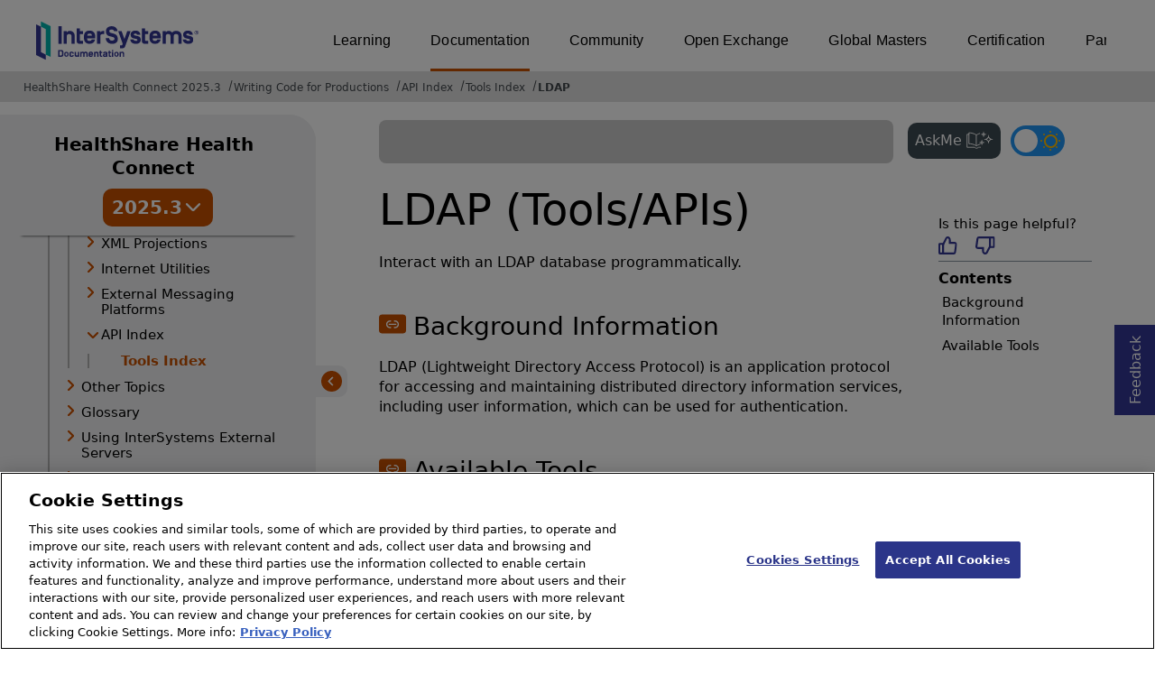

--- FILE ---
content_type: text/html; charset=utf-8
request_url: https://docs.intersystems.com/healthconnectlatest/csp/docbook/DocBook.UI.Page.cls?KEY=ITECHREF_ldap
body_size: 305122
content:
<!DOCTYPE html>
<html lang="en" dir="ltr">
<head><!-- OneTrust Cookies Consent Notice start for intersystems.com -->
<script src="https://cdn.cookielaw.org/scripttemplates/otSDKStub.js"  type="text/javascript" charset="UTF-8" data-domain-script="8d5650d9-35f0-4aec-8e1f-9fa3682325e6" ></script>
<script type="text/javascript">
function OptanonWrapper() { }
</script>
<!-- OneTrust Cookies Consent Notice end for docs.intersystems.com -->
<!-- Google Tag Manager -->
<script>(function(w,d,s,l,i){w[l]=w[l]||[];w[l].push({'gtm.start':
new Date().getTime(),event:'gtm.js'});var f=d.getElementsByTagName(s)[0],
j=d.createElement(s),dl=l!='dataLayer'?'&l='+l:'';j.async=true;j.src=
'https://www.googletagmanager.com/gtm.js?id='+i+dl;f.parentNode.insertBefore(j,f);
})(window,document,'script','dataLayer','GTM-T38JKJG');</script>
<!-- End Google Tag Manager --><!-- serverID = C-1 -->
<script type="text/javascript" src="https://docs.intersystems.com/irislatest/csp/docbook/jquery-3.6.0.min.js"></script>
<title>LDAP (Tools/APIs) | InterSystems API Index | HealthShare Health Connect 2025.3</title>
<meta HTTP-EQUIV="Content-Type" CONTENT="text/html; charset=utf-8">
<meta name="viewport" content="width=device-width, initial-scale=1.0">
<meta name="twitter:title" content="LDAP (Tools/APIs) | InterSystems API Index | HealthShare Health Connect 2025.3">
<meta property="og:image:width" content="1200">
<meta property="og:image:height" content="630">
<meta name="image" property="og:image" content="https://docs.intersystems.com/irislatest/csp/docbook/Intersystems_optlsy.jpg">
<meta name="twitter:image" content="https://docs.intersystems.com/irislatest/csp/docbook/Intersystems_optlsy.jpg">
<meta name="description" content="LDAP - Interact with an LDAP database programmatically.">
<meta name="og:description" content="LDAP - Interact with an LDAP database programmatically.">
<meta name="twitter:description" content="LDAP - Interact with an LDAP database programmatically.">
<meta class="swiftype" name="ST-ContentSource" data-type="string" content="Documentation"/>
<meta class="swiftype" name="ST-ContentType" data-type="string" content="Documentation"/>
<meta class="swiftype" name="ST-Product" data-type="string" content="Health Connect"/>
<meta class="algolia" name="ALG-AppID" data-type="string" content="EP91R43SFK"/>
<meta class="algolia" name="ALG-Index" data-type="string" content="docs"/>
<meta class="algolia" name="ALG-SearchKey" data-type="string" content="709759d92d99a5cf927e90c965741389"/>
<meta class="algolia" name="ALG-Product" data-type="string" content="product:'Health Connect'"/>
<meta class="algolia" name="ALG-Version" data-type="string" content="version:'2025.3'"/>
<script>
  var ALGOLIA_INSIGHTS_SRC = "https://cdn.jsdelivr.net/npm/search-insights@2.0.3";

  !function(e,a,t,n,s,i,c){e.AlgoliaAnalyticsObject=s,e[s]=e[s]||function(){
  (e[s].queue=e[s].queue||[]).push(arguments)},i=a.createElement(t),c=a.getElementsByTagName(t)[0],
  i.async=1,i.src=n,c.parentNode.insertBefore(i,c)
  }(window,document,"script",ALGOLIA_INSIGHTS_SRC,"aa");

aa('init',
{ appId: 'EP91R43SFK', apiKey: '709759d92d99a5cf927e90c965741389', } 
);
</script>
<link rel="canonical" href="https://docs.intersystems.com/healthconnectlatest/csp/docbook/DocBook.UI.Page.cls?KEY=ITECHREF_ldap">
<link rel="stylesheet" class="basestylesheet" id="docsrestylingstylesheet" type="text/css" href="https://docs.intersystems.com/irislatest/csp/docbook/docsrestyling.css"><link href="https://cdnjs.cloudflare.com/ajax/libs/prism/1.29.0/themes/prism.min.css" rel="stylesheet" />
<script src="https://cdnjs.cloudflare.com/ajax/libs/prism/1.29.0/prism.min.js"></script>
<script src="https://cdnjs.cloudflare.com/ajax/libs/prism/1.29.0/components/prism-java.min.js"></script>
<script src="https://cdnjs.cloudflare.com/ajax/libs/prism/1.29.0/components/prism-python.min.js"></script>
<script src="https://cdnjs.cloudflare.com/ajax/libs/prism/1.29.0/components/prism-csharp.min.js"></script><script src="https://cdn.jsdelivr.net/npm/marked/marked.min.js"></script>
<link rel="stylesheet" class="extrastylesheet" id="lightstylesheet" type="text/css" href="https://docs.intersystems.com/irislatest/csp/docbook/lightmode.css">
<script>function doSearch() {  var form = self.document.QuickSearch;  var kw = form.KeyWord.value;  self.document.location = 'Doc.Search.cls?KeyWord=' + escape(kw);  return true;}</script>
</head>
<body>
<a class="ac-skip-main" href="#main" data-swiftype-index="false">Skip to main content</a>
<!-- Google Tag Manager (noscript) -->
<noscript><iframe src="https://www.googletagmanager.com/ns.html?id=GTM-T38JKJG"
 height="0" width="0" style="display:none;visibility:hidden"></iframe></noscript>
<!-- End Google Tag Manager (noscript) -->
<div id="content-outer">
<div id="content-inner">
<header data-swiftype-index="false">
<div id="banner" class="search-algolia">
<div id="bannerleft">
<a href="https://docs.intersystems.com">
<img id="docslogo" src="https://docs.intersystems.com/irislatest/csp/docbook/doc-logo.svg" alt="InterSystems: Creative data technology" height="71" width="263">
</a>
</div>
<div id="bannerright">
<nav id="sitesmenulist" data-swiftype-index="false" aria-label="menu of other InterSystems websites">
<ul class="top-menu">
<li><a href="https://learning.intersystems.com/" target="_top">Learning</a></li>
<li class="activesite"><a href="https://docs.intersystems.com" target="_top">Documentation</a></li>
<li><a href="https://community.intersystems.com/" target="_top">Community</a></li>
<li><a href="https://openexchange.intersystems.com/" target="_top">Open Exchange</a></li>
<li><a href="https://globalmasters.intersystems.com/" target="_top">Global Masters</a></li>
<li><a href="https://www.intersystems.com/support-learning/learning-services/certification-program/" target="_top">Certification</a></li>
<li><a href="https://partner.intersystems.com/" target="_top">Partner Directory</a></li>
</ul>
</nav>
</div>
</div><!-- end of banner -->
<noscript><link rel="stylesheet" id="noscriptstylesheet" type="text/css" href="https://docs.intersystems.com/irislatest/csp/docbook/noscriptstyles.css"></noscript>
<noscript><div class="noscriptbanner" data-swiftype-index="false"><p>Sorry, your browser does not support JavaScript or JavaScript is disabled. Please enable JavaScript or use another browser to have a better experience.</p></div></noscript>
<nav class="locatordiv locatorwithlefttoc" data-swiftype-index="false" aria-label="breadcrumbs">
<ol>
<li><A href="DocBook.UI.Page.cls">HealthShare Health Connect 2025.3</A></li>
<li><A href="DocBook.UI.Page.cls?KEY=PAGE_lowlevel">Writing Code for Productions</A></li>
<li><A href="DocBook.UI.Page.cls?KEY=ITECHREF">API Index</A></li>
<li><A href="DocBook.UI.Page.cls?KEY=ITECHREF_technology">Tools Index</A></li>
<li><A href="DocBook.UI.Page.cls?KEY=ITECHREF_ldap">LDAP</A></li>
</ol>
</nav>
</header>

<main class="hasleftoc hasrighttoc">
<div id="lefttoccover"></div>
<div class="OpenMobileLeftToc"><button><img src="icon-menu.svg" alt="Open navigation menu"></button></div>
<nav id="lefttoc" aria-label="HealthShare Health Connect 2025.3 navigation menu" data-swiftype-index="false" class="lefttoc">
<div class="lefttoctitle" aria-hidden="true">
<div class="lefttoc-flex">
  <div class="title-text"><A href="DocBook.UI.Page.cls">HealthShare Health Connect</A>
  </div>
<div class="custom-dropdown"><button id="version-button" onclick="showVersionToggle()"><span>2025.3</span><img class="vt_iconDown" src="https://docs.intersystems.com/irislatest/csp/docbook/versionToggle_downarr.svg" alt="Toggle Down"></button><ul id="version-menu" class="dropdown-menu hidden"><li data-path="/healthconnect20253/">2025.3</li><li data-path="/healthconnect20251/">2025.1</li><li data-path="/healthconnect20241/">2024.1</li><li data-path="/healthconnect20231/">2023.1</li><li data-path="/healthconnect20221/">2022.1</li><li data-path="/healthconnect20211/">2021.1</li><li data-path="/healthconnect20201/">2020.1</li><li data-path="/healthconnect20191/">2019.1</li></ul></div>
</div><button class="CloseMobileLeftToc"><img src="https://docs.intersystems.com/irislatest/csp/docbook/icon-x.svg" alt="Close navigation menu"></button></div>
<div id="lefttoccontent"><ul class="toc" role="tree">
<li class="tocitem" role="treeitem"><span><img src="../docbook/newIcon-nav_collapsed_arrow_orange.svg" id="Im1" class="chevrontoc" onclick=expandIt(1) aria-hidden="true"></span><div tabindex=0 role="button"  class="divitem" aria-expanded="false" onclick="expandIt(1)" onkeydown="expandItKeyDown(1, event)">Release Information</div></li>
<div id="Id1" style="display:none;">
<ul class="toc" role="group">
<li class="tocitem" role="treeitem"><A href="DocBook.UI.Page.cls?KEY=PAGE_release">About...</A></li>
<li class="tocitem" role="treeitem"><A href="DocBook.UI.Page.cls?KEY=AHXHCOVW">Product Overview</A></li>
<li class="tocitem" role="treeitem"><span><img src="../docbook/newIcon-nav_collapsed_arrow_orange.svg" id="Im2" class="chevrontoc" onclick=expandIt(2) aria-hidden="true"></span><div tabindex=0 role="button"  class="divitem" aria-expanded="false" onclick="expandIt(2)" onkeydown="expandItKeyDown(2, event)">Release Notes</div></li>
<div id="Id2" style="display:none;">
<ul class="toc" role="group">
<li class="tocitem" role="treeitem"><A href="DocBook.UI.Page.cls?KEY=HXHCRN_new20253" title="Describes the new and enhanced features in the 2025.3 release.">New in 2025.3</A></li>
<li class="tocitem" role="treeitem"><A href="DocBook.UI.Page.cls?KEY=HXHCRN_new20252" title="Describes the new and enhanced features in the 2025.2 release.">New in 2025.2</A></li>
<li class="tocitem" role="treeitem"><A href="DocBook.UI.Page.cls?KEY=HXHCRN_new20251" title="Describes the new and enhanced features in the 2025.1 release.">New in 2025.1</A></li>
<li class="tocitem" role="treeitem"><A href="DocBook.UI.Page.cls?KEY=HXHCRN_new20243" title="Describes the new and enhanced features in the 2024.3 release.">New in 2024.3</A></li>
<li class="tocitem" role="treeitem"><A href="DocBook.UI.Page.cls?KEY=HXHCRN_new20242" title="Describes the new and enhanced features in the 2024.2 release.">New in 2024.2</A></li>
<li class="tocitem" role="treeitem"><A href="DocBook.UI.Page.cls?KEY=HXHCRN_new20241" title="Describes the new and enhanced features in the 2024.1 release.">New in 2024.1</A></li>
<li class="tocitem" role="treeitem"><A href="DocBook.UI.Page.cls?KEY=HXHCRN_new20231" title="Describes the new and enhanced features in the 2023.1 release.">New in 2023.1</A></li>
<li class="tocitem" role="treeitem"><A href="DocBook.UI.Page.cls?KEY=HXHCRN_new20221">New in 2022.1</A></li>
<li class="tocitem" role="treeitem"><A href="DocBook.UI.Page.cls?KEY=HXHCRN_new20211">New in 2021.1</A></li>
<li class="tocitem" role="treeitem"><A href="DocBook.UI.Page.cls?KEY=HXHCRN_new20201">New in 2020.1</A></li>
<li class="tocitem" role="treeitem"><A href="DocBook.UI.Page.cls?KEY=HXHCRN_new20191" title="Describes what’s new in HealthShare Health Connect 2019.1.">New in 2019.1</A></li>
<li class="tocitem" role="treeitem"><A href="DocBook.UI.Page.cls?KEY=HXHCRN_issues">Known Issues</A></li>
<li class="tocitem" role="treeitem"><A href="DocBook.UI.Page.cls?KEY=HXHCRN_discontinued_features">Deprecated & Discontinued</A></li>
</ul>
</div>
<li class="tocitem" role="treeitem"><span><img src="../docbook/newIcon-nav_collapsed_arrow_orange.svg" id="Im3" class="chevrontoc" onclick=expandIt(3) aria-hidden="true"></span><div tabindex=0 role="button"  class="divitem" aria-expanded="false" onclick="expandIt(3)" onkeydown="expandItKeyDown(3, event)">Supported Platforms</div></li>
<div id="Id3" style="display:none;">
<ul class="toc" role="group">
<li class="tocitem" role="treeitem"><A href="DocBook.UI.Page.cls?KEY=ISP_technologies">Supported Technologies</A></li>
<li class="tocitem" role="treeitem"><A href="DocBook.UI.Page.cls?KEY=ISP_languages">Supported Languages</A></li>
<li class="tocitem" role="treeitem"><A href="DocBook.UI.Page.cls?KEY=ISP_discontinued">Deprecated & Discontinued</A></li>
<li class="tocitem" role="treeitem"><A href="DocBook.UI.Page.cls?KEY=ISP_interop">Version Compatibility</A></li>
<li class="tocitem" role="treeitem"><A href="DocBook.UI.Page.cls?KEY=ISP_crossprod">Cross-Product Support</A></li>
</ul>
</div>
<li class="tocitem" role="treeitem"><A href="DocBook.UI.Page.cls?KEY=PAGE_rel_streams">Releases and Prerelease Software</A></li>
<li class="tocitem" role="treeitem"><A href="DocBook.UI.Page.cls?KEY=PAGE_licensing">Licensing</A></li>
<li class="tocitem" role="treeitem"><A href="DocBook.UI.Page.cls?KEY=ASAMPLES">Downloading Samples</A></li>
</ul>
</div>
<li class="tocitem" role="treeitem"><span><img src="../docbook/newIcon-nav_collapsed_arrow_orange.svg" id="Im4" class="chevrontoc" onclick=expandIt(4) aria-hidden="true"></span><div tabindex=0 role="button"  class="divitem" aria-expanded="false" onclick="expandIt(4)" onkeydown="expandItKeyDown(4, event)">Deployment</div></li>
<div id="Id4" style="display:none;">
<ul class="toc" role="group">
<li class="tocitem" role="treeitem"><A href="DocBook.UI.Page.cls?KEY=PAGE_deployment">About...</A></li>
<li class="tocitem" role="treeitem"><span><img src="../docbook/newIcon-nav_collapsed_arrow_orange.svg" id="Im5" class="chevrontoc" onclick=expandIt(5) aria-hidden="true"></span><div tabindex=0 role="button"  class="divitem" aria-expanded="false" onclick="expandIt(5)" onkeydown="expandItKeyDown(5, event)">Containers</div></li>
<div id="Id5" style="display:none;">
<ul class="toc" role="group">
<li class="tocitem" role="treeitem"><A href="DocBook.UI.Page.cls?KEY=PAGE_deployment_containers">About...</A></li>
<li class="tocitem" role="treeitem"><A href="DocBook.UI.Page.cls?KEY=AFL_containers">Container How-to</A></li>
<li class="tocitem" role="treeitem"><A href="DocBook.UI.Page.cls?KEY=ADOCK">Running in Containers</A></li>
<li class="tocitem" role="treeitem"><A href="DocBook.UI.Page.cls?KEY=PAGE_deployment_iko">Deploying with Kubernetes</A></li>
</ul>
</div>
<li class="tocitem" role="treeitem"><span><img src="../docbook/newIcon-nav_collapsed_arrow_orange.svg" id="Im6" class="chevrontoc" onclick=expandIt(6) aria-hidden="true"></span><div tabindex=0 role="button"  class="divitem" aria-expanded="false" onclick="expandIt(6)" onkeydown="expandItKeyDown(6, event)">Installation Kit</div></li>
<div id="Id6" style="display:none;">
<ul class="toc" role="group">
<li class="tocitem" role="treeitem"><A href="DocBook.UI.Page.cls?KEY=PAGE_deployment_install">About...</A></li>
<li class="tocitem" role="treeitem"><span><img src="../docbook/newIcon-nav_collapsed_arrow_orange.svg" id="Im7" class="chevrontoc" onclick=expandIt(7) aria-hidden="true"></span><div tabindex=0 role="button"  class="divitem" aria-expanded="false" onclick="expandIt(7)" onkeydown="expandItKeyDown(7, event)">Install on Windows</div></li>
<div id="Id7" style="display:none;">
<ul class="toc" role="group">
<li class="tocitem" role="treeitem"><A href="DocBook.UI.Page.cls?KEY=GIWIN_overview">Overview</A></li>
<li class="tocitem" role="treeitem"><A href="DocBook.UI.Page.cls?KEY=GIWIN_pre">Pre-Install</A></li>
<li class="tocitem" role="treeitem"><A href="DocBook.UI.Page.cls?KEY=GIWIN_wizard">Attended Install</A></li>
<li class="tocitem" role="treeitem"><A href="DocBook.UI.Page.cls?KEY=GIWIN_dev">Development</A></li>
<li class="tocitem" role="treeitem"><A href="DocBook.UI.Page.cls?KEY=GIWIN_server">Server</A></li>
<li class="tocitem" role="treeitem"><A href="DocBook.UI.Page.cls?KEY=GIWIN_client">Client</A></li>
<li class="tocitem" role="treeitem"><A href="DocBook.UI.Page.cls?KEY=GIWIN_ws">Web Server</A></li>
<li class="tocitem" role="treeitem"><A href="DocBook.UI.Page.cls?KEY=GIWIN_custom">Custom</A></li>
<li class="tocitem" role="treeitem"><A href="DocBook.UI.Page.cls?KEY=GIWIN_unattended">Unattended Install</A></li>
<li class="tocitem" role="treeitem"><A href="DocBook.UI.Page.cls?KEY=GIWIN_post">Post-Install</A></li>
</ul>
</div>
<li class="tocitem" role="treeitem"><span><img src="../docbook/newIcon-nav_collapsed_arrow_orange.svg" id="Im8" class="chevrontoc" onclick=expandIt(8) aria-hidden="true"></span><div tabindex=0 role="button"  class="divitem" aria-expanded="false" onclick="expandIt(8)" onkeydown="expandItKeyDown(8, event)">Install on UNIX, Linux, and macOS</div></li>
<div id="Id8" style="display:none;">
<ul class="toc" role="group">
<li class="tocitem" role="treeitem"><A href="DocBook.UI.Page.cls?KEY=GIUNIX_overview">Overview</A></li>
<li class="tocitem" role="treeitem"><A href="DocBook.UI.Page.cls?KEY=GIUNIX_pre">Pre-Install</A></li>
<li class="tocitem" role="treeitem"><A href="DocBook.UI.Page.cls?KEY=GIUNIX_install">Attended Install</A></li>
<li class="tocitem" role="treeitem"><A href="DocBook.UI.Page.cls?KEY=GIUNIX_dev">Development</A></li>
<li class="tocitem" role="treeitem"><A href="DocBook.UI.Page.cls?KEY=GIUNIX_server">Server</A></li>
<li class="tocitem" role="treeitem"><A href="DocBook.UI.Page.cls?KEY=GIUNIX_custom">Custom</A></li>
<li class="tocitem" role="treeitem"><A href="DocBook.UI.Page.cls?KEY=GIUNIX_client">Client-only</A></li>
<li class="tocitem" role="treeitem"><A href="DocBook.UI.Page.cls?KEY=GIUNIX_unattended">Unattended Install</A></li>
<li class="tocitem" role="treeitem"><A href="DocBook.UI.Page.cls?KEY=GIUNIX_post">Post-Install</A></li>
</ul>
</div>
<li class="tocitem" role="treeitem"><span><img src="../docbook/newIcon-nav_collapsed_arrow_orange.svg" id="Im9" class="chevrontoc" onclick=expandIt(9) aria-hidden="true"></span><div tabindex=0 role="button"  class="divitem" aria-expanded="false" onclick="expandIt(9)" onkeydown="expandItKeyDown(9, event)">Installation Details</div></li>
<div id="Id9" style="display:none;">
<ul class="toc" role="group">
<li class="tocitem" role="treeitem"><span><img src="../docbook/newIcon-nav_collapsed_arrow_orange.svg" id="Im10" class="chevrontoc" onclick=expandIt(10) aria-hidden="true"></span><div tabindex=0 role="button"  class="divitem" aria-expanded="false" onclick="expandIt(10)" onkeydown="expandItKeyDown(10, event)">All Platforms</div></li>
<div id="Id10" style="display:none;">
<ul class="toc" role="group">
<li class="tocitem" role="treeitem"><A href="DocBook.UI.Page.cls?KEY=GIEMISC_defaultdir" title="Provides details on where you instance is installed by default and any directory requirements.">Installation Directory</A></li>
<li class="tocitem" role="treeitem"><A href="DocBook.UI.Page.cls?KEY=GIEMISC_type">Setup Types</A></li>
<li class="tocitem" role="treeitem"><A href="DocBook.UI.Page.cls?KEY=GIEMISC_charwidth" title="Provides considerations for deciding between an 8-bit or Unicode installation.">Character Width Setting</A></li>
<li class="tocitem" role="treeitem"><A href="DocBook.UI.Page.cls?KEY=GIEMISC_ports">Port Numbers</A></li>
<li class="tocitem" role="treeitem"><A href="DocBook.UI.Page.cls?KEY=GIEMISC_manifest" title="Describes how to create and use an installation manifest.">Installer Manifests</A></li>
<li class="tocitem" role="treeitem"><A href="DocBook.UI.Page.cls?KEY=GIEMISC_multiple" title="Describes the process for configuring multiple instances on a single machine.">Configure Multiple Instances</A></li>
<li class="tocitem" role="treeitem"><A href="DocBook.UI.Page.cls?KEY=GIEMISC_changelang" title="Describes the procedure for changing your instance’s language.">Change Your Language</A></li>
<li class="tocitem" role="treeitem"><A href="DocBook.UI.Page.cls?KEY=GIEMISC_wstroubleshoot" title="Provides some troubleshooting steps for configuring your web server.">Web Server Troubleshooting</A></li>
<li class="tocitem" role="treeitem"><A href="DocBook.UI.Page.cls?KEY=GIEMISC_healthcare">Healthcare Specific Tasks</A></li>
</ul>
</div>
<li class="tocitem" role="treeitem"><span><img src="../docbook/newIcon-nav_collapsed_arrow_orange.svg" id="Im11" class="chevrontoc" onclick=expandIt(11) aria-hidden="true"></span><div tabindex=0 role="button"  class="divitem" aria-expanded="false" onclick="expandIt(11)" onkeydown="expandItKeyDown(11, event)">Windows</div></li>
<div id="Id11" style="display:none;">
<ul class="toc" role="group">
<li class="tocitem" role="treeitem"><A href="DocBook.UI.Page.cls?KEY=GIEWIN_user_accounts" title="Describes how Windows user accounts work with your instance.">User Accounts</A></li>
<li class="tocitem" role="treeitem"><A href="DocBook.UI.Page.cls?KEY=GIEWIN_ws" title="Describes how to install a web server.">Web Server</A></li>
<li class="tocitem" role="treeitem"><A href="DocBook.UI.Page.cls?KEY=GIEWIN_clref" title="A references of the parameters and feature for installing on Windows using the command line interface.">Command Line Reference</A></li>
<li class="tocitem" role="treeitem"><A href="DocBook.UI.Page.cls?KEY=GIEWIN_autostart" title="Describes how to manage autostart on your instance.">Auto-start</A></li>
<li class="tocitem" role="treeitem"><A href="DocBook.UI.Page.cls?KEY=GIEWIN_writecache" title="Describes the process for enabling the Windows write-cache buffer feature.">The Write-cache Buffer</A></li>
</ul>
</div>
<li class="tocitem" role="treeitem"><span><img src="../docbook/newIcon-nav_collapsed_arrow_orange.svg" id="Im12" class="chevrontoc" onclick=expandIt(12) aria-hidden="true"></span><div tabindex=0 role="button"  class="divitem" aria-expanded="false" onclick="expandIt(12)" onkeydown="expandItKeyDown(12, event)">UNIX®, Linux, and macOS</div></li>
<div id="Id12" style="display:none;">
<ul class="toc" role="group">
<li class="tocitem" role="treeitem"><A href="DocBook.UI.Page.cls?KEY=GIEUNIX_aix">AIX®</A></li>
<li class="tocitem" role="treeitem"><A href="DocBook.UI.Page.cls?KEY=GIEUNIX_redhat">Red Hat Linux</A></li>
<li class="tocitem" role="treeitem"><A href="DocBook.UI.Page.cls?KEY=GIEUNIX_suse">SUSE</A></li>
<li class="tocitem" role="treeitem"><A href="DocBook.UI.Page.cls?KEY=GIEUNIX_ubuntu">Ubuntu</A></li>
<li class="tocitem" role="treeitem"><A href="DocBook.UI.Page.cls?KEY=GIEUNIX_ws" title="Describes how to install a web server.">Web Server</A></li>
<li class="tocitem" role="treeitem"><A href="DocBook.UI.Page.cls?KEY=GIEUNIX_owners_groups">Owners & Groups</A></li>
<li class="tocitem" role="treeitem"><A href="DocBook.UI.Page.cls?KEY=GIEUNIX_nonroot" title="Describes the process of installing an instance as a user without root privileges.">Nonroot User Install</A></li>
<li class="tocitem" role="treeitem"><A href="DocBook.UI.Page.cls?KEY=GIEUNIX_unattended_parameters" title="A reference for available unattended installation parameters.">Install Parameters</A></li>
<li class="tocitem" role="treeitem"><A href="DocBook.UI.Page.cls?KEY=GIEUNIX_unattended_packages" title="Describes unattended installation packages.">Install Packages</A></li>
<li class="tocitem" role="treeitem"><A href="DocBook.UI.Page.cls?KEY=GIEUNIX_start" title="Describes how to start your instance after installation.">Starting InterSystems IRIS</A></li>
<li class="tocitem" role="treeitem"><A href="DocBook.UI.Page.cls?KEY=GIEUNIX_mac_large">macOS Concurrent Processes</A></li>
<li class="tocitem" role="treeitem"><A href="DocBook.UI.Page.cls?KEY=GIEUNIX_develop">Development Evironments</A></li>
<li class="tocitem" role="treeitem"><A href="DocBook.UI.Page.cls?KEY=GIEUNIX_unixdist" title="Describes how to add a new UNIX&reg; installation package to an existing InterSystems IRIS&reg; data platform distribution.">UNIX® Install Packages</A></li>
</ul>
</div>
</ul>
</div>
<li class="tocitem" role="treeitem"><span><img src="../docbook/newIcon-nav_collapsed_arrow_orange.svg" id="Im13" class="chevrontoc" onclick=expandIt(13) aria-hidden="true"></span><div tabindex=0 role="button"  class="divitem" aria-expanded="false" onclick="expandIt(13)" onkeydown="expandItKeyDown(13, event)">Upgrade Procedure</div></li>
<div id="Id13" style="display:none;">
<ul class="toc" role="group">
<li class="tocitem" role="treeitem"><A href="DocBook.UI.Page.cls?KEY=GCI_pre" title="Describes the steps that need to be taken before upgrading your instance.">Pre-Upgrade</A></li>
<li class="tocitem" role="treeitem"><A href="DocBook.UI.Page.cls?KEY=GCI_winup">Windows Upgrade</A></li>
<li class="tocitem" role="treeitem"><A href="DocBook.UI.Page.cls?KEY=GCI_unixup">UNIX Upgrade</A></li>
<li class="tocitem" role="treeitem"><A href="DocBook.UI.Page.cls?KEY=GCI_mod">Uninstall or Reinstall</A></li>
<li class="tocitem" role="treeitem"><A href="DocBook.UI.Page.cls?KEY=GCI_mirror">Upgrade Mirrors</A></li>
<li class="tocitem" role="treeitem"><A href="DocBook.UI.Page.cls?KEY=GCI_ecp" title="Describes procedure and notes for upgrading instances with ECP configurations.">Upgrade ECP Configurations</A></li>
<li class="tocitem" role="treeitem"><A href="DocBook.UI.Page.cls?KEY=GCI_post" title="Describes tasks that should be completed after upgrading your instance.">Post-Upgrade Tasks</A></li>
</ul>
</div>
<li class="tocitem" role="treeitem"><span><img src="../docbook/newIcon-nav_collapsed_arrow_orange.svg" id="Im14" class="chevrontoc" onclick=expandIt(14) aria-hidden="true"></span><div tabindex=0 role="button"  class="divitem" aria-expanded="false" onclick="expandIt(14)" onkeydown="expandItKeyDown(14, event)">Upgrade Reference</div></li>
<div id="Id14" style="display:none;">
<ul class="toc" role="group">
<li class="tocitem" role="treeitem"><A href="DocBook.UI.Page.cls?KEY=GUPE_upgrade" title="This page includes special considerations that should be reviewed when upgrading.">Upgrade Considerations</A></li>
<li class="tocitem" role="treeitem"><A href="DocBook.UI.Page.cls?KEY=GUPE_compile" title="Describes the process for compiling namespaces after an upgrade">Compile Namespaces</A></li>
</ul>
</div>
</ul>
</div>
<li class="tocitem" role="treeitem"><span><img src="../docbook/newIcon-nav_collapsed_arrow_orange.svg" id="Im15" class="chevrontoc" onclick=expandIt(15) aria-hidden="true"></span><div tabindex=0 role="button"  class="divitem" aria-expanded="false" onclick="expandIt(15)" onkeydown="expandItKeyDown(15, event)">Configuration</div></li>
<div id="Id15" style="display:none;">
<ul class="toc" role="group">
<li class="tocitem" role="treeitem"><A href="DocBook.UI.Page.cls?KEY=PAGE_deployment_configuration">About...</A></li>
<li class="tocitem" role="treeitem"><A href="DocBook.UI.Page.cls?KEY=ARES">Resource Planning</A></li>
<li class="tocitem" role="treeitem"><span><img src="../docbook/newIcon-nav_collapsed_arrow_orange.svg" id="Im16" class="chevrontoc" onclick=expandIt(16) aria-hidden="true"></span><div tabindex=0 role="button"  class="divitem" aria-expanded="false" onclick="expandIt(16)" onkeydown="expandItKeyDown(16, event)">Automating Configuration</div></li>
<div id="Id16" style="display:none;">
<ul class="toc" role="group">
<li class="tocitem" role="treeitem"><A href="DocBook.UI.Page.cls?KEY=GCMF_intro">Merge Introduction</A></li>
<li class="tocitem" role="treeitem"><A href="DocBook.UI.Page.cls?KEY=GCMF_deploy">Deploy with Merge</A></li>
<li class="tocitem" role="treeitem"><A href="DocBook.UI.Page.cls?KEY=GCMF_reconfig">Reconfigure with Merge</A></li>
<li class="tocitem" role="treeitem"><A href="DocBook.UI.Page.cls?KEY=GCMF_iris_customizing_useful_update">Updates in Deployment</A></li>
<li class="tocitem" role="treeitem"><A href="DocBook.UI.Page.cls?KEY=GCMF_iris_customizing_useful_action">Actions in Deployment</A></li>
<li class="tocitem" role="treeitem"><A href="DocBook.UI.Page.cls?KEY=GCMF_manage_config_changes">Best Practices</A></li>
</ul>
</div>
<li class="tocitem" role="treeitem"><span><img src="../docbook/newIcon-nav_collapsed_arrow_orange.svg" id="Im17" class="chevrontoc" onclick=expandIt(17) aria-hidden="true"></span><div tabindex=0 role="button"  class="divitem" aria-expanded="false" onclick="expandIt(17)" onkeydown="expandItKeyDown(17, event)">Configuration Parameters (CPF)</div></li>
<div id="Id17" style="display:none;">
<ul class="toc" role="group">
<li class="tocitem" role="treeitem"><A href="DocBook.UI.Page.cls?KEY=RACS_cpf">CPF File Introduction</A></li>
<li class="tocitem" role="treeitem"><A href="DocBook.UI.Page.cls?KEY=RACS_actions">[Actions]</A></li>
<li class="tocitem" role="treeitem"><A href="DocBook.UI.Page.cls?KEY=RACS_archives">[Archives]</A></li>
<li class="tocitem" role="treeitem"><A href="DocBook.UI.Page.cls?KEY=RACS_comports">[ComPorts]</A></li>
<li class="tocitem" role="treeitem"><A href="DocBook.UI.Page.cls?KEY=RACS_config">[config]</A></li>
<li class="tocitem" role="treeitem"><A href="DocBook.UI.Page.cls?KEY=RACS_configfile">[ConfigFile]</A></li>
<li class="tocitem" role="treeitem"><A href="DocBook.UI.Page.cls?KEY=RACS_databases">[Databases]</A></li>
<li class="tocitem" role="treeitem"><A href="DocBook.UI.Page.cls?KEY=RACS_debug">[Debug]</A></li>
<li class="tocitem" role="treeitem"><A href="DocBook.UI.Page.cls?KEY=RACS_devices">[Devices]</A></li>
<li class="tocitem" role="treeitem"><A href="DocBook.UI.Page.cls?KEY=RACS_devicesubtypes">[DeviceSubTypes]</A></li>
<li class="tocitem" role="treeitem"><A href="DocBook.UI.Page.cls?KEY=RACS_ecp">[ECP]</A></li>
<li class="tocitem" role="treeitem"><A href="DocBook.UI.Page.cls?KEY=RACS_ecpservers">[ECPServers]</A></li>
<li class="tocitem" role="treeitem"><A href="DocBook.UI.Page.cls?KEY=RACS_gateways">[Gateways]</A></li>
<li class="tocitem" role="treeitem"><A href="DocBook.UI.Page.cls?KEY=RACS_io">[IO]</A></li>
<li class="tocitem" role="treeitem"><A href="DocBook.UI.Page.cls?KEY=RACS_journal">[Journal]</A></li>
<li class="tocitem" role="treeitem"><A href="DocBook.UI.Page.cls?KEY=RACS_licenseservers">[LicenseServers]</A></li>
<li class="tocitem" role="treeitem"><A href="DocBook.UI.Page.cls?KEY=RACS_logging">[Logging]</A></li>
<li class="tocitem" role="treeitem"><A href="DocBook.UI.Page.cls?KEY=RACS_map">[Map]</A></li>
<li class="tocitem" role="treeitem"><A href="DocBook.UI.Page.cls?KEY=RACS_mapmirrors">[MapMirrors]</A></li>
<li class="tocitem" role="treeitem"><A href="DocBook.UI.Page.cls?KEY=RACS_mirrormember">[MirrorMember]</A></li>
<li class="tocitem" role="treeitem"><A href="DocBook.UI.Page.cls?KEY=RACS_mirrors">[Mirrors]</A></li>
<li class="tocitem" role="treeitem"><A href="DocBook.UI.Page.cls?KEY=RACS_miscellaneous">[Miscellaneous]</A></li>
<li class="tocitem" role="treeitem"><A href="DocBook.UI.Page.cls?KEY=RACS_monitor">[Monitor]</A></li>
<li class="tocitem" role="treeitem"><A href="DocBook.UI.Page.cls?KEY=RACS_namespaces">[Namespaces]</A></li>
<li class="tocitem" role="treeitem"><A href="DocBook.UI.Page.cls?KEY=RACS_sql">[SQL]</A></li>
<li class="tocitem" role="treeitem"><A href="DocBook.UI.Page.cls?KEY=RACS_sqlsysdatatypes">[SqlSysDatatypes]</A></li>
<li class="tocitem" role="treeitem"><A href="DocBook.UI.Page.cls?KEY=RACS_sqluserdatatypes">[SqlUserDatatypes]</A></li>
<li class="tocitem" role="treeitem"><A href="DocBook.UI.Page.cls?KEY=RACS_startup">[Startup]</A></li>
<li class="tocitem" role="treeitem"><A href="DocBook.UI.Page.cls?KEY=RACS_telnet">[Telnet]</A></li>
<li class="tocitem" role="treeitem"><A href="DocBook.UI.Page.cls?KEY=RACS_workqueues">[WorkQueues]</A></li>
</ul>
</div>
</ul>
</div>
<li class="tocitem" role="treeitem"><span><img src="../docbook/newIcon-nav_collapsed_arrow_orange.svg" id="Im18" class="chevrontoc" onclick=expandIt(18) aria-hidden="true"></span><div tabindex=0 role="button"  class="divitem" aria-expanded="false" onclick="expandIt(18)" onkeydown="expandItKeyDown(18, event)">Data Migration</div></li>
<div id="Id18" style="display:none;">
<ul class="toc" role="group">
<li class="tocitem" role="treeitem"><A href="DocBook.UI.Page.cls?KEY=PAGE_data_migration_hc">About...</A></li>
<li class="tocitem" role="treeitem"><A href="DocBook.UI.Page.cls?KEY=ADM">DataMove</A></li>
<li class="tocitem" role="treeitem"><A href="DocBook.UI.Page.cls?KEY=AMIG">Server Migration</A></li>
</ul>
</div>
<li class="tocitem" role="treeitem"><A href="DocBook.UI.Page.cls?KEY=ADEPLOY">Adding Compiled Code</A></li>
</ul>
</div>
<li class="tocitem" role="treeitem"><span><img src="../docbook/newIcon-nav_collapsed_arrow_orange.svg" id="Im19" class="chevrontoc" onclick=expandIt(19) aria-hidden="true"></span><div tabindex=0 role="button"  class="divitem" aria-expanded="false" onclick="expandIt(19)" onkeydown="expandItKeyDown(19, event)">Administration</div></li>
<div id="Id19" style="display:none;">
<ul class="toc" role="group">
<li class="tocitem" role="treeitem"><A href="DocBook.UI.Page.cls?KEY=PAGE_administration_hc">About...</A></li>
<li class="tocitem" role="treeitem"><span><img src="../docbook/newIcon-nav_collapsed_arrow_orange.svg" id="Im20" class="chevrontoc" onclick=expandIt(20) aria-hidden="true"></span><div tabindex=0 role="button"  class="divitem" aria-expanded="false" onclick="expandIt(20)" onkeydown="expandItKeyDown(20, event)">System Administration</div></li>
<div id="Id20" style="display:none;">
<ul class="toc" role="group">
<li class="tocitem" role="treeitem"><A href="DocBook.UI.Page.cls?KEY=GSA_using_portal" title="Introduces the Management Portal">Management Portal Introduction</A></li>
<li class="tocitem" role="treeitem"><A href="DocBook.UI.Page.cls?KEY=GSA_config_system" title="Specifies how to configure system-wide information such as memory and startup settings.">System-Wide Settings</A></li>
<li class="tocitem" role="treeitem"><A href="DocBook.UI.Page.cls?KEY=GSA_config_namespace" title="Describes how to configure namespaces.">Configuring Namespaces</A></li>
<li class="tocitem" role="treeitem"><A href="DocBook.UI.Page.cls?KEY=GSA_config_namespace_addmap" title="Describes how to map globals, routines, and class packages.">Namespace Mappings</A></li>
<li class="tocitem" role="treeitem"><A href="DocBook.UI.Page.cls?KEY=GSA_config_database" title="Describes how to configure local databases for use by the server.">Configuring Local Databases</A></li>
<li class="tocitem" role="treeitem"><A href="DocBook.UI.Page.cls?KEY=GSA_config_database_remote" title="Describes how to configure remote databases.">Configuring Remote Databases</A></li>
<li class="tocitem" role="treeitem"><A href="DocBook.UI.Page.cls?KEY=GSA_using_resources" title="The data and activities that the InterSystems authorization system protects (called assets) are represented within that system as resources.">Using Resources</A></li>
<li class="tocitem" role="treeitem"><A href="DocBook.UI.Page.cls?KEY=GSA_config_privs" title="The mechanism that the InterSystems authorization system uses to protect and grant access to resources.">Privileges and Permissions</A></li>
<li class="tocitem" role="treeitem"><A href="DocBook.UI.Page.cls?KEY=GSA_config_roles" title="The named collections of privileges (permissions on resources) that are part of the InterSystems authorization system.">Roles</A></li>
<li class="tocitem" role="treeitem"><A href="DocBook.UI.Page.cls?KEY=GSA_config_user_accounts" title="The entities within the InterSystems authorization model that represent actual users. You can create, validate, modify, and delete these entities, including the predefined user accounts within the system.">User Accounts</A></li>
<li class="tocitem" role="treeitem"><A href="DocBook.UI.Page.cls?KEY=GSA_manage_applications" title="How to create and modify application definitions in InterSystems IRIS. An application definition primarily manages an application’s authorization behavior, and may also manage its authentication mechanism. InterSystems IRIS supports multiple application types, including web applications and client applications.">Applications</A></li>
<li class="tocitem" role="treeitem"><A href="DocBook.UI.Page.cls?KEY=GSA_config_tls">Configuring TLS</A></li>
<li class="tocitem" role="treeitem"><A href="DocBook.UI.Page.cls?KEY=GSA_manage_superserver">Managing Superservers</A></li>
<li class="tocitem" role="treeitem"><A href="DocBook.UI.Page.cls?KEY=GSA_config_oauth" title="Introduces support for OAuth 2.0 and OpenID Connect: supported scenarios, components of the support, supported standards.">Support for OAuth 2.0 & OpenID Connect</A></li>
<li class="tocitem" role="treeitem"><A href="DocBook.UI.Page.cls?KEY=GSA_config_taskmgr" title="Describes how to configure the Task Manager to send email on task completion">Task Manager Email</A></li>
<li class="tocitem" role="treeitem"><A href="DocBook.UI.Page.cls?KEY=GSA_config_nls" title="Specifies how to configure NLS settings">National Language Support</A></li>
<li class="tocitem" role="treeitem"><A href="DocBook.UI.Page.cls?KEY=GSA_config_wqm" title="Describes how to configure Work Queue Manager categories, which are pools of workers">Work Queue Manager</A></li>
<li class="tocitem" role="treeitem"><A href="DocBook.UI.Page.cls?KEY=GSA_manage_databases" title="Describes how to perform maintenance tasks for local databases">Local Databases</A></li>
<li class="tocitem" role="treeitem"><A href="DocBook.UI.Page.cls?KEY=GSA_manage_processes" title="Describes how to manage processes or jobs">Managing Processes</A></li>
<li class="tocitem" role="treeitem"><A href="DocBook.UI.Page.cls?KEY=GSA_manage_services" title="Entry points through which users and programs can connect">Managing Services</A></li>
<li class="tocitem" role="treeitem"><A href="DocBook.UI.Page.cls?KEY=GSA_manage_taskmgr" title="Describes how to use the Task Manager">Scheduling Tasks</A></li>
<li class="tocitem" role="treeitem"><A href="DocBook.UI.Page.cls?KEY=GSA_manage_background" title="Describes how to use the Background Tasks pae">Background Tasks</A></li>
<li class="tocitem" role="treeitem"><A href="DocBook.UI.Page.cls?KEY=GSA_license" title="Describes how to manage licenses in InterSystems IRIS">Licensing</A></li>
<li class="tocitem" role="treeitem"><A href="DocBook.UI.Page.cls?KEY=GSA_using_windows" title="Describes how to manage InterSystems IRIS on Windows">Managing on Windows</A></li>
<li class="tocitem" role="treeitem"><A href="DocBook.UI.Page.cls?KEY=GSA_using_unix" title="Describes how to manage InterSystems IRIS on UNIX&reg;, Linux, and macOS">Managing on UNIX®, Linux & macOS</A></li>
<li class="tocitem" role="treeitem"><A href="DocBook.UI.Page.cls?KEY=GSA_connect_remote">Connecting to Remote Servers</A></li>
<li class="tocitem" role="treeitem"><A href="DocBook.UI.Page.cls?KEY=GSA_using_instance" title="Describes how to use multiple instances of InterSystems IRIS">The iris Command</A></li>
<li class="tocitem" role="treeitem"><A href="DocBook.UI.Page.cls?KEY=GSA_thirdparty" title="Configuring third-party software to work with InterSystems products">Third Party Software</A></li>
<li class="tocitem" role="treeitem"><A href="DocBook.UI.Page.cls?KEY=GSA_feature_tracker" title="Describes the Feature Tracker">Feature Tracker</A></li>
</ul>
</div>
<li class="tocitem" role="treeitem"><span><img src="../docbook/newIcon-nav_collapsed_arrow_orange.svg" id="Im21" class="chevrontoc" onclick=expandIt(21) aria-hidden="true"></span><div tabindex=0 role="button"  class="divitem" aria-expanded="false" onclick="expandIt(21)" onkeydown="expandItKeyDown(21, event)">Monitoring</div></li>
<div id="Id21" style="display:none;">
<ul class="toc" role="group">
<li class="tocitem" role="treeitem"><A href="DocBook.UI.Page.cls?KEY=PAGE_monitoring_hc">About...</A></li>
<li class="tocitem" role="treeitem"><span><img src="../docbook/newIcon-nav_collapsed_arrow_orange.svg" id="Im22" class="chevrontoc" onclick=expandIt(22) aria-hidden="true"></span><div tabindex=0 role="button"  class="divitem" aria-expanded="false" onclick="expandIt(22)" onkeydown="expandItKeyDown(22, event)">Monitoring Guide</div></li>
<div id="Id22" style="display:none;">
<ul class="toc" role="group">
<li class="tocitem" role="treeitem"><A href="DocBook.UI.Page.cls?KEY=GCM_dashboard">Management Portal</A></li>
<li class="tocitem" role="treeitem"><A href="DocBook.UI.Page.cls?KEY=GCM_diagnostic">Diagnostic Report</A></li>
<li class="tocitem" role="treeitem"><A href="DocBook.UI.Page.cls?KEY=GCM_monitor">Log Monitor</A></li>
<li class="tocitem" role="treeitem"><A href="DocBook.UI.Page.cls?KEY=GCM_healthmon">Introduction to System Monitor Tools</A></li>
<li class="tocitem" role="treeitem"><A href="DocBook.UI.Page.cls?KEY=GCM_healthmon_sysmon">System Monitor</A></li>
<li class="tocitem" role="treeitem"><A href="DocBook.UI.Page.cls?KEY=GCM_healthmon_healthmon">Health Monitor</A></li>
<li class="tocitem" role="treeitem"><A href="DocBook.UI.Page.cls?KEY=GCM_healthmon_appmon">Application Monitor</A></li>
<li class="tocitem" role="treeitem"><A href="DocBook.UI.Page.cls?KEY=GCM_glostat">^GLOSTAT</A></li>
<li class="tocitem" role="treeitem"><A href="DocBook.UI.Page.cls?KEY=GCM_perfmon" title="Describes how to monitor system performance using the ^PERFMON utility">^PERFMON</A></li>
<li class="tocitem" role="treeitem"><A href="DocBook.UI.Page.cls?KEY=GCM_profile">^PROFILE</A></li>
<li class="tocitem" role="treeitem"><A href="DocBook.UI.Page.cls?KEY=GCM_monlbl">^%SYS.MONLBL</A></li>
<li class="tocitem" role="treeitem"><A href="DocBook.UI.Page.cls?KEY=GCM_trace">^TRACE</A></li>
<li class="tocitem" role="treeitem"><A href="DocBook.UI.Page.cls?KEY=GCM_systemperf">^SystemPerformance</A></li>
<li class="tocitem" role="treeitem"><A href="DocBook.UI.Page.cls?KEY=GCM_mgstat">^mgstat</A></li>
<li class="tocitem" role="treeitem"><A href="DocBook.UI.Page.cls?KEY=GCM_historymon">History Monitor</A></li>
<li class="tocitem" role="treeitem"><A href="DocBook.UI.Page.cls?KEY=GCM_blkcol">^BLKCOL</A></li>
<li class="tocitem" role="treeitem"><A href="DocBook.UI.Page.cls?KEY=GCM_perfsample">^PERFSAMPLE</A></li>
<li class="tocitem" role="treeitem"><A href="DocBook.UI.Page.cls?KEY=GCM_structuredlog" title="Describes how to set up structured logging, building a machine-readable log that supports easier analysis.">Structured Logging</A></li>
<li class="tocitem" role="treeitem"><A href="DocBook.UI.Page.cls?KEY=GCM_snmp">SNMP</A></li>
<li class="tocitem" role="treeitem"><A href="DocBook.UI.Page.cls?KEY=GCM_wsmon">WS-Management</A></li>
<li class="tocitem" role="treeitem"><A href="DocBook.UI.Page.cls?KEY=GCM_rest">REST API for Metrics</A></li>
<li class="tocitem" role="treeitem"><A href="DocBook.UI.Page.cls?KEY=GCM_irisstat">irisstat Diagnostics</A></li>
</ul>
</div>
<li class="tocitem" role="treeitem"><A href="DocBook.UI.Page.cls?KEY=AOTEL">Emit OpenTelemetry Signals</A></li>
<li class="tocitem" role="treeitem"><span><img src="../docbook/newIcon-nav_collapsed_arrow_orange.svg" id="Im23" class="chevrontoc" onclick=expandIt(23) aria-hidden="true"></span><div tabindex=0 role="button"  class="divitem" aria-expanded="false" onclick="expandIt(23)" onkeydown="expandItKeyDown(23, event)">Error Reference</div></li>
<div id="Id23" style="display:none;">
<ul class="toc" role="group">
<li class="tocitem" role="treeitem"><A href="DocBook.UI.Page.cls?KEY=RERR_gen">General Error Messages</A></li>
<li class="tocitem" role="treeitem"><A href="DocBook.UI.Page.cls?KEY=RERR_sql">SQL Error Messages</A></li>
<li class="tocitem" role="treeitem"><A href="DocBook.UI.Page.cls?KEY=RERR_tsql">TSQL Error Messages</A></li>
<li class="tocitem" role="treeitem"><A href="DocBook.UI.Page.cls?KEY=RERR_system">System Error Messages</A></li>
<li class="tocitem" role="treeitem"><A href="DocBook.UI.Page.cls?KEY=RERR_productions">Messages Related to Productions</A></li>
</ul>
</div>
</ul>
</div>
<li class="tocitem" role="treeitem"><span><img src="../docbook/newIcon-nav_collapsed_arrow_orange.svg" id="Im24" class="chevrontoc" onclick=expandIt(24) aria-hidden="true"></span><div tabindex=0 role="button"  class="divitem" aria-expanded="false" onclick="expandIt(24)" onkeydown="expandItKeyDown(24, event)">Operations</div></li>
<div id="Id24" style="display:none;">
<ul class="toc" role="group">
<li class="tocitem" role="treeitem"><A href="DocBook.UI.Page.cls?KEY=GOPS_intro">Create a Monitoring Plan</A></li>
<li class="tocitem" role="treeitem"><A href="DocBook.UI.Page.cls?KEY=GOPS_category">Tasks by Category</A></li>
<li class="tocitem" role="treeitem"><A href="DocBook.UI.Page.cls?KEY=GOPS_frequency">Tasks by Frequency</A></li>
<li class="tocitem" role="treeitem"><A href="DocBook.UI.Page.cls?KEY=GOPS_role">Tasks by Role</A></li>
<li class="tocitem" role="treeitem"><A href="DocBook.UI.Page.cls?KEY=GOPS_troubleshoot">How to Troubleshoot</A></li>
<li class="tocitem" role="treeitem"><A href="DocBook.UI.Page.cls?KEY=GOPS_tasks">Task Reference</A></li>
</ul>
</div>
<li class="tocitem" role="treeitem"><span><img src="../docbook/newIcon-nav_collapsed_arrow_orange.svg" id="Im25" class="chevrontoc" onclick=expandIt(25) aria-hidden="true"></span><div tabindex=0 role="button"  class="divitem" aria-expanded="false" onclick="expandIt(25)" onkeydown="expandItKeyDown(25, event)">Managing the Registries</div></li>
<div id="Id25" style="display:none;">
<ul class="toc" role="group">
<li class="tocitem" role="treeitem"><A href="DocBook.UI.Page.cls?KEY=HXREG_ch_service_registry" title="Describes how to manage the Service Registry for InterSystems IRIS for Health and HealthShare Health Connect.">Service Registry</A></li>
<li class="tocitem" role="treeitem"><A href="DocBook.UI.Page.cls?KEY=HXREG_ch_OID_registry" title="Describes how to manage the OID Registry in InterSystems IRIS for Health and HealthShare Health Connect.">OIDs</A></li>
<li class="tocitem" role="treeitem"><A href="DocBook.UI.Page.cls?KEY=HXREG_ch_aa" title="Discusses how to manage an Assigning Authority Registry.">Assigning Authorities</A></li>
<li class="tocitem" role="treeitem"><A href="DocBook.UI.Page.cls?KEY=HXREG_ch_configuration_registry" title="Discusses how to manage the Configuration Registry in InterSystems IRIS for Health and HealthShare Health Connect.">Configuration Keys</A></li>
<li class="tocitem" role="treeitem"><A href="DocBook.UI.Page.cls?KEY=HXREG_ch_xua_registry" title="Discusses how to manage the registry for the Cross-Enterprise User Assertion (XUA) IHE profile.">XUA</A></li>
<li class="tocitem" role="treeitem"><A href="DocBook.UI.Page.cls?KEY=HXREG_ch_trusted_rsa_entry_registry" title="Describes how to add a key to the Trusted RSA Key Registry.">Trusted RSA Keys</A></li>
<li class="tocitem" role="treeitem"><A href="DocBook.UI.Page.cls?KEY=HXREG_ch_coded_entry_registry" title="Describes how to manage the Coded Entry Registry in InterSystems IRIS for Health and HealthShare Health Connect.">Coded Entries</A></li>
</ul>
</div>
<li class="tocitem" role="treeitem"><span><img src="../docbook/newIcon-nav_collapsed_arrow_orange.svg" id="Im26" class="chevrontoc" onclick=expandIt(26) aria-hidden="true"></span><div tabindex=0 role="button"  class="divitem" aria-expanded="false" onclick="expandIt(26)" onkeydown="expandItKeyDown(26, event)">HL7 Productivity Tools</div></li>
<div id="Id26" style="display:none;">
<ul class="toc" role="group">
<li class="tocitem" role="treeitem"><A href="DocBook.UI.Page.cls?KEY=EHL7T_analyzer" title="Describes how to use the Message Analyzer to make changes to a custom schema based on analyzed HL7 messages.">HL7 Message Analyzer</A></li>
<li class="tocitem" role="treeitem"><A href="DocBook.UI.Page.cls?KEY=EHL7T_generator" title="Describes how to save time by using the Production Generator to create a skeleton interoperability production based on CSV files.">HL7 Production Generator</A></li>
<li class="tocitem" role="treeitem"><A href="DocBook.UI.Page.cls?KEY=EHL7T_migration" title="Describes how to use the Migration Tool to transition HL7 interfaces to InterSystems products.">HL7 Migration Tool</A></li>
<li class="tocitem" role="treeitem"><A href="DocBook.UI.Page.cls?KEY=EHL7T_dtlgenerator">HL7 DTL Generator</A></li>
</ul>
</div>
<li class="tocitem" role="treeitem"><A href="DocBook.UI.Page.cls?KEY=AFNS">Foundation Namespaces</A></li>
<li class="tocitem" role="treeitem"><A href="DocBook.UI.Page.cls?KEY=APVAL">Production Validator</A></li>
<li class="tocitem" role="treeitem"><A href="DocBook.UI.Page.cls?KEY=AWRC">Install Code from WRC</A></li>
<li class="tocitem" role="treeitem"><span><img src="../docbook/newIcon-nav_collapsed_arrow_orange.svg" id="Im27" class="chevrontoc" onclick=expandIt(27) aria-hidden="true"></span><div tabindex=0 role="button"  class="divitem" aria-expanded="false" onclick="expandIt(27)" onkeydown="expandItKeyDown(27, event)">Special Tools & Utilities</div></li>
<div id="Id27" style="display:none;">
<ul class="toc" role="group">
<li class="tocitem" role="treeitem"><A href="DocBook.UI.Page.cls?KEY=GSTU_customize_nls" title="How to localize an InterSystems IRIS instance.">Localization</A></li>
<li class="tocitem" role="treeitem"><A href="DocBook.UI.Page.cls?KEY=GSTU_customize_startstop" title="Customizing Start and Stop Behavior for InterSystems IRIS">Startup & Shutdown</A></li>
<li class="tocitem" role="treeitem"><A href="DocBook.UI.Page.cls?KEY=GSTU_customize_zlang" title="Describes how to extend ObjectScript and other languages to include custom commands, functions, and special variables.">Extending Languages</A></li>
<li class="tocitem" role="treeitem"><A href="DocBook.UI.Page.cls?KEY=GSTU_remote_winclient" title="Describes how to check the status of InterSystems IRIS and perform calls to InterSystems IRIS from a Windows client.">Windows Client Control</A></li>
<li class="tocitem" role="treeitem"><A href="DocBook.UI.Page.cls?KEY=GSTU_remote_gblockcopy" title="Describes how to use ^GBLOCKCOPY to perform fast global copies between databases.">Fast Global Copy</A></li>
<li class="tocitem" role="treeitem"><A href="DocBook.UI.Page.cls?KEY=GSTU_remote_switch">Using Switches</A></li>
<li class="tocitem" role="treeitem"><A href="DocBook.UI.Page.cls?KEY=GSTU_remote_cmdlineinterfaces" title="Notes on routines for managing InterSystems IRIS from the Terminal.">Managing via Routines</A></li>
<li class="tocitem" role="treeitem"><A href="DocBook.UI.Page.cls?KEY=GSTU_seccli" title="Command-line utilities that support security activities, include key and encryption activities, database management, system-level maintenance, and auditing.">Command-Line Security Management Utilities</A></li>
<li class="tocitem" role="treeitem"><A href="DocBook.UI.Page.cls?KEY=GSTU_process" title="Explains InterSystems IRIS process management.">Process Management</A></li>
<li class="tocitem" role="treeitem"><A href="DocBook.UI.Page.cls?KEY=GSTU_convert" title="Describes how to convert the byte order of an InterSystems database for migration between Big-endian and Little-endian platforms.">Byte Order Conversion</A></li>
<li class="tocitem" role="treeitem"><A href="DocBook.UI.Page.cls?KEY=GSTU_convert_fileman">Convert FileMan to Class</A></li>
</ul>
</div>
</ul>
</div>
<li class="tocitem" role="treeitem"><span><img src="../docbook/newIcon-nav_collapsed_arrow_orange.svg" id="Im28" class="chevrontoc" onclick=expandIt(28) aria-hidden="true"></span><div tabindex=0 role="button"  class="divitem" aria-expanded="false" onclick="expandIt(28)" onkeydown="expandItKeyDown(28, event)">Architecture</div></li>
<div id="Id28" style="display:none;">
<ul class="toc" role="group">
<li class="tocitem" role="treeitem"><A href="DocBook.UI.Page.cls?KEY=PAGE_platform_arch_design_hc">About...</A></li>
<li class="tocitem" role="treeitem"><span><img src="../docbook/newIcon-nav_collapsed_arrow_orange.svg" id="Im29" class="chevrontoc" onclick=expandIt(29) aria-hidden="true"></span><div tabindex=0 role="button"  class="divitem" aria-expanded="false" onclick="expandIt(29)" onkeydown="expandItKeyDown(29, event)">Mirroring and High Availability</div></li>
<div id="Id29" style="display:none;">
<ul class="toc" role="group">
<li class="tocitem" role="treeitem"><A href="DocBook.UI.Page.cls?KEY=PAGE_high_availability">About...</A></li>
<li class="tocitem" role="treeitem"><A href="DocBook.UI.Page.cls?KEY=ADCHA">High Availability Solutions</A></li>
<li class="tocitem" role="treeitem"><span><img src="../docbook/newIcon-nav_collapsed_arrow_orange.svg" id="Im30" class="chevrontoc" onclick=expandIt(30) aria-hidden="true"></span><div tabindex=0 role="button"  class="divitem" aria-expanded="false" onclick="expandIt(30)" onkeydown="expandItKeyDown(30, event)">High Availability Guide</div></li>
<div id="Id30" style="display:none;">
<ul class="toc" role="group">
<li class="tocitem" role="treeitem"><A href="DocBook.UI.Page.cls?KEY=GHA_failover" title="Reviews InterSystems IRIS data platform high availability (HA) solutions.">Failover Strategies</A></li>
<li class="tocitem" role="treeitem"><A href="DocBook.UI.Page.cls?KEY=GHA_mirror" title="Provides an overview of InterSystems IRIS mirroring for high availability (HA).">Mirroring Overview</A></li>
<li class="tocitem" role="treeitem"><A href="DocBook.UI.Page.cls?KEY=GHA_mirror_set" title="Explains the architecture of InterSystems IRIS mirroring for high availability (HA) and how to plan for implementing mirroring.">Architecture & Planning</A></li>
<li class="tocitem" role="treeitem"><A href="DocBook.UI.Page.cls?KEY=GHA_mirror_set_config" title="Explains how to configure InterSystems IRIS mirroring for high availability (HA).">Configuring Mirroring</A></li>
<li class="tocitem" role="treeitem"><A href="DocBook.UI.Page.cls?KEY=GHA_mirror_manage" title="Explains how to manage InterSystems IRIS mirroring for high availability (HA).">Managing Mirroring</A></li>
<li class="tocitem" role="treeitem"><A href="DocBook.UI.Page.cls?KEY=GHA_mirror_set_member_change" title="Reviews InterSystems IRIS mirroring outage and recovery procedures in detail.">Mirror Outage Procedures</A></li>
<li class="tocitem" role="treeitem"><A href="DocBook.UI.Page.cls?KEY=GHA_mirror_set_healthcare" title="Explains special considerations users of healthcare products must consider while mirroring for high availability (HA).">Healthcare Mirroring</A></li>
</ul>
</div>
</ul>
</div>
<li class="tocitem" role="treeitem"><span><img src="../docbook/newIcon-nav_collapsed_arrow_orange.svg" id="Im31" class="chevrontoc" onclick=expandIt(31) aria-hidden="true"></span><div tabindex=0 role="button"  class="divitem" aria-expanded="false" onclick="expandIt(31)" onkeydown="expandItKeyDown(31, event)">Scalability Guide</div></li>
<div id="Id31" style="display:none;">
<ul class="toc" role="group">
<li class="tocitem" role="treeitem"><A href="DocBook.UI.Page.cls?KEY=GSCALE_scalability" title="Provides an overview of the scaling features of InterSystems IRIS data platform and provides guidelines for evaluating their potential application to your needs.">Overview</A></li>
<li class="tocitem" role="treeitem"><A href="DocBook.UI.Page.cls?KEY=GSCALE_ecp_oview" title="Explains how distributed caching can benefit the performance of InterSystems IRIS-based applications.">Distributed Caching</A></li>
<li class="tocitem" role="treeitem"><A href="DocBook.UI.Page.cls?KEY=GSCALE_ecp_deploy" title="Instructions for manually deploying a distributed cache cluster (ECP) using the Management Portal.">Deploy Cache Cluster</A></li>
<li class="tocitem" role="treeitem"><A href="DocBook.UI.Page.cls?KEY=GSCALE_ecp_deploy_security">Cache Cluster Security</A></li>
<li class="tocitem" role="treeitem"><A href="DocBook.UI.Page.cls?KEY=GSCALE_ecp_monitor" title="Information on monitoring applications in a distributed cache cluster (ECP).">Monitor Cache Cluster</A></li>
<li class="tocitem" role="treeitem"><A href="DocBook.UI.Page.cls?KEY=GSCALE_ecp_develop" title="Application development and design issues relevant when you deploy your application on a distributed cache cluster (ECP) .">Develop Distributed App</A></li>
<li class="tocitem" role="treeitem"><A href="DocBook.UI.Page.cls?KEY=GSCALE_ecp_recovery" title="Details on the ECP recovery process, including its guarantees and limitations.">ECP Recovery</A></li>
<li class="tocitem" role="treeitem"><A href="DocBook.UI.Page.cls?KEY=GSCALE_sharding" title="Explains how sharding can benefit the performance of many InterSystems IRIS data platform workloads and provides procedures for configuring, managing, and using a sharded cluster.">Scale for Data Volume</A></li>
<li class="tocitem" role="treeitem"><A href="DocBook.UI.Page.cls?KEY=GSCALE_sharding_reference" title="Reference information for sharding.">Sharding Reference</A></li>
</ul>
</div>
<li class="tocitem" role="treeitem"><span><img src="../docbook/newIcon-nav_collapsed_arrow_orange.svg" id="Im32" class="chevrontoc" onclick=expandIt(32) aria-hidden="true"></span><div tabindex=0 role="button"  class="divitem" aria-expanded="false" onclick="expandIt(32)" onkeydown="expandItKeyDown(32, event)">Resiliency & Data Integrity</div></li>
<div id="Id32" style="display:none;">
<ul class="toc" role="group">
<li class="tocitem" role="treeitem"><A href="DocBook.UI.Page.cls?KEY=GCDI_about" title="Resiliency protects the integrity of your data">About...</A></li>
<li class="tocitem" role="treeitem"><A href="DocBook.UI.Page.cls?KEY=GCDI_integrity" title="Explains the mechanisms used by InterSystems IRIS data platform to recover from system failures and disasters while protecting the structural and logical integrity of your data.">Data Integrity Overview</A></li>
<li class="tocitem" role="treeitem"><A href="DocBook.UI.Page.cls?KEY=GCDI_wij" title="Explains how InterSystems IRIS write image journaling helps you recover from system failures and disasters while protecting the structural integrity of your data.">Write Image Journaling</A></li>
<li class="tocitem" role="treeitem"><A href="DocBook.UI.Page.cls?KEY=GCDI_backup" title="Explains the role of backup and restore in protecting data integrity and recovering from system failures and disasters on InterSystems IRIS data platform, and reviews backup and restore strategies, procedures and tools.">Backup and Restore</A></li>
<li class="tocitem" role="treeitem"><A href="DocBook.UI.Page.cls?KEY=GCDI_journal" title="Explains how InterSystems IRIS journaling helps you recover from system failures and disasters while protecting the logical integrity of your data.">Journaling Overview</A></li>
<li class="tocitem" role="treeitem"><A href="DocBook.UI.Page.cls?KEY=GCDI_journal_config">Configure Journaling</A></li>
<li class="tocitem" role="treeitem"><A href="DocBook.UI.Page.cls?KEY=GCDI_journal_tasks" title="Describes basic tasks related to journaling.">Basic Journaling Operations</A></li>
<li class="tocitem" role="treeitem"><A href="DocBook.UI.Page.cls?KEY=GCDI_journal_utilities" title="Explains utilities you can use to perform journaling tasks.">Journaling Utilities</A></li>
<li class="tocitem" role="treeitem"><A href="DocBook.UI.Page.cls?KEY=GCDI_journal_ioerrors" title="Explains how InterSystems IRIS handles journal file I/O errors.">Journal I/O Errors</A></li>
<li class="tocitem" role="treeitem"><A href="DocBook.UI.Page.cls?KEY=GCDI_journal_special" title="Discusses special considerations when using InterSystems IRIS journaling.">Special Considerations</A></li>
<li class="tocitem" role="treeitem"><A href="DocBook.UI.Page.cls?KEY=GCDI_datacheck" title="Explains how to use the InterSystems IRIS DataCheck utility to check the consistency of data between systems.">Data Consistency Across Systems</A></li>
</ul>
</div>
</ul>
</div>
<li class="tocitem" role="treeitem"><span><img src="../docbook/newIcon-nav_collapsed_arrow_orange.svg" id="Im33" class="chevrontoc" onclick=expandIt(33) aria-hidden="true"></span><div tabindex=0 role="button"  class="divitem" aria-expanded="false" onclick="expandIt(33)" onkeydown="expandItKeyDown(33, event)">Security</div></li>
<div id="Id33" style="display:none;">
<ul class="toc" role="group">
<li class="tocitem" role="treeitem"><A href="DocBook.UI.Page.cls?KEY=PAGE_security">About...</A></li>
<li class="tocitem" role="treeitem"><A href="DocBook.UI.Page.cls?KEY=ASECURING">Security Strategy</A></li>
<li class="tocitem" role="treeitem"><A href="DocBook.UI.Page.cls?KEY=ASECURITYDB">IRISSECURITY</A></li>
<li class="tocitem" role="treeitem"><A href="DocBook.UI.Page.cls?KEY=ASECURITYAPI">Using Security APIs</A></li>
<li class="tocitem" role="treeitem"><A href="DocBook.UI.Page.cls?KEY=AAUDIT">Auditing</A></li>
<li class="tocitem" role="treeitem"><A href="DocBook.UI.Page.cls?KEY=AAUTHN">Authentication</A></li>
<li class="tocitem" role="treeitem"><A href="DocBook.UI.Page.cls?KEY=AAUTHZ">Authorization</A></li>
<li class="tocitem" role="treeitem"><A href="DocBook.UI.Page.cls?KEY=AENCRYPT">Encryption</A></li>
<li class="tocitem" role="treeitem"><A href="DocBook.UI.Page.cls?KEY=ATLS">TLS</A></li>
<li class="tocitem" role="treeitem"><span><img src="../docbook/newIcon-nav_collapsed_arrow_orange.svg" id="Im34" class="chevrontoc" onclick=expandIt(34) aria-hidden="true"></span><div tabindex=0 role="button"  class="divitem" aria-expanded="false" onclick="expandIt(34)" onkeydown="expandItKeyDown(34, event)">Security Reference</div></li>
<div id="Id34" style="display:none;">
<ul class="toc" role="group">
<li class="tocitem" role="treeitem"><A href="DocBook.UI.Page.cls?KEY=ROARS_gsecuring">Securing Your Instance</A></li>
<li class="tocitem" role="treeitem"><A href="DocBook.UI.Page.cls?KEY=ROARS_secrets">Secrets Management</A></li>
<li class="tocitem" role="treeitem"><A href="DocBook.UI.Page.cls?KEY=ROARS_iam">Identity and Access Management</A></li>
<li class="tocitem" role="treeitem"><A href="DocBook.UI.Page.cls?KEY=ROARS_encrypt">Encryption</A></li>
<li class="tocitem" role="treeitem"><A href="DocBook.UI.Page.cls?KEY=ROARS_tls">TLS</A></li>
</ul>
</div>
</ul>
</div>
<li class="tocitem" role="treeitem"><span><img src="../docbook/newIcon-nav_collapsed_arrow_orange.svg" id="Im35" class="chevrontoc" onclick=expandIt(35) aria-hidden="true"></span><div tabindex=0 role="button"  class="divitem" aria-expanded="false" onclick="expandIt(35)" onkeydown="expandItKeyDown(35, event)">Interoperability</div></li>
<div id="Id35" style="display:none;">
<ul class="toc" role="group">
<li class="tocitem" role="treeitem"><A href="DocBook.UI.Page.cls?KEY=PAGE_interop_hc">About...</A></li>
<li class="tocitem" role="treeitem"><span><img src="../docbook/newIcon-nav_collapsed_arrow_orange.svg" id="Im36" class="chevrontoc" onclick=expandIt(36) aria-hidden="true"></span><div tabindex=0 role="button"  class="divitem" aria-expanded="false" onclick="expandIt(36)" onkeydown="expandItKeyDown(36, event)">Introducing Interoperability Productions</div></li>
<div id="Id36" style="display:none;">
<ul class="toc" role="group">
<li class="tocitem" role="treeitem"><A href="DocBook.UI.Page.cls?KEY=EGIN_basics" title="Introduces productions.">InterSystems IRIS Basics: Connecting Systems Using Interoperability Productions</A></li>
<li class="tocitem" role="treeitem"><A href="DocBook.UI.Page.cls?KEY=EGIN_intro" title="Connect systems with interoperability productions to transform and route messages">Introduction to Interoperability Productions</A></li>
<li class="tocitem" role="treeitem"><A href="DocBook.UI.Page.cls?KEY=EGIN_options_connectivity" title="Using Built-In Adapters to connect with network protocols and message formats">Connectivity Options for Productions</A></li>
<li class="tocitem" role="treeitem"><A href="DocBook.UI.Page.cls?KEY=EGIN_busproc">Business Processes and Business Logic</A></li>
<li class="tocitem" role="treeitem"><A href="DocBook.UI.Page.cls?KEY=EGIN_options">Other Production Options</A></li>
</ul>
</div>
<li class="tocitem" role="treeitem"><span><img src="../docbook/newIcon-nav_collapsed_arrow_orange.svg" id="Im37" class="chevrontoc" onclick=expandIt(37) aria-hidden="true"></span><div tabindex=0 role="button"  class="divitem" aria-expanded="false" onclick="expandIt(37)" onkeydown="expandItKeyDown(37, event)">Preparing to Create Productions</div></li>
<div id="Id37" style="display:none;">
<ul class="toc" role="group">
<li class="tocitem" role="treeitem"><A href="DocBook.UI.Page.cls?KEY=EPREP_roadmap">Production Roadmap</A></li>
<li class="tocitem" role="treeitem"><A href="DocBook.UI.Page.cls?KEY=EPREP_server_deploy">Planning a Deployment</A></li>
</ul>
</div>
<li class="tocitem" role="treeitem"><span><img src="../docbook/newIcon-nav_collapsed_arrow_orange.svg" id="Im38" class="chevrontoc" onclick=expandIt(38) aria-hidden="true"></span><div tabindex=0 role="button"  class="divitem" aria-expanded="false" onclick="expandIt(38)" onkeydown="expandItKeyDown(38, event)">Production Best Practices</div></li>
<div id="Id38" style="display:none;">
<ul class="toc" role="group">
<li class="tocitem" role="treeitem"><A href="DocBook.UI.Page.cls?KEY=EGBP_development_overview">Best Practices for Production Development</A></li>
<li class="tocitem" role="treeitem"><A href="DocBook.UI.Page.cls?KEY=EGBP_routing_best_practices">Design Model for a Routing Production</A></li>
<li class="tocitem" role="treeitem"><A href="DocBook.UI.Page.cls?KEY=EGBP_interface_conversion">Converting Interfaces to Production Elements</A></li>
<li class="tocitem" role="treeitem"><A href="DocBook.UI.Page.cls?KEY=EGBP_messages_db">Managing Databases for Productions</A></li>
</ul>
</div>
<li class="tocitem" role="treeitem"><span><img src="../docbook/newIcon-nav_collapsed_arrow_orange.svg" id="Im39" class="chevrontoc" onclick=expandIt(39) aria-hidden="true"></span><div tabindex=0 role="button"  class="divitem" aria-expanded="false" onclick="expandIt(39)" onkeydown="expandItKeyDown(39, event)">Developing Productions</div></li>
<div id="Id39" style="display:none;">
<ul class="toc" role="group">
<li class="tocitem" role="treeitem"><A href="DocBook.UI.Page.cls?KEY=PAGE_interop_languages">About...</A></li>
<li class="tocitem" role="treeitem"><span><img src="../docbook/newIcon-nav_collapsed_arrow_orange.svg" id="Im40" class="chevrontoc" onclick=expandIt(40) aria-hidden="true"></span><div tabindex=0 role="button"  class="divitem" aria-expanded="false" onclick="expandIt(40)" onkeydown="expandItKeyDown(40, event)">ObjectScript Productions</div></li>
<div id="Id40" style="display:none;">
<ul class="toc" role="group">
<li class="tocitem" role="treeitem"><A href="DocBook.UI.Page.cls?KEY=EGDV_intro">Introduction</A></li>
<li class="tocitem" role="treeitem"><A href="DocBook.UI.Page.cls?KEY=EGDV_prog">Coding Business Hosts</A></li>
<li class="tocitem" role="treeitem"><A href="DocBook.UI.Page.cls?KEY=EGDV_messages" title="Define message class in ObjectScript">Defining Messages</A></li>
<li class="tocitem" role="treeitem"><A href="DocBook.UI.Page.cls?KEY=EGDV_busservice">Business Service Class</A></li>
<li class="tocitem" role="treeitem"><A href="DocBook.UI.Page.cls?KEY=EGDV_busproc">Business Process Class</A></li>
<li class="tocitem" role="treeitem"><A href="DocBook.UI.Page.cls?KEY=EGDV_busop">Business Operation Class</A></li>
<li class="tocitem" role="treeitem"><A href="DocBook.UI.Page.cls?KEY=EGDV_alerts">Alert Processor</A></li>
<li class="tocitem" role="treeitem"><A href="DocBook.UI.Page.cls?KEY=EGDV_xform">Data Transformations</A></li>
<li class="tocitem" role="treeitem"><A href="DocBook.UI.Page.cls?KEY=EGDV_bmetric">Business Metrics</A></li>
<li class="tocitem" role="treeitem"><A href="DocBook.UI.Page.cls?KEY=EGDV_message_bank" title="Create a message bank, which is a separate server for archiving messages">Enterprise Message Bank</A></li>
<li class="tocitem" role="treeitem"><A href="DocBook.UI.Page.cls?KEY=EGDV_recmap" title="Using the Record Mapper to read and write delimited or fixed-width records">Record Mapper</A></li>
<li class="tocitem" role="treeitem"><A href="DocBook.UI.Page.cls?KEY=EGDV_complex_record_mapper" title="Using the Complex Record Mapper to read and write multi-line structured records">Complex Record Mapper</A></li>
<li class="tocitem" role="treeitem"><A href="DocBook.UI.Page.cls?KEY=EGDV_recmap_batch">Record Map Batch</A></li>
<li class="tocitem" role="treeitem"><A href="DocBook.UI.Page.cls?KEY=EGDV_adv">Other Development Tasks</A></li>
<li class="tocitem" role="treeitem"><A href="DocBook.UI.Page.cls?KEY=EGDV_testing" title="Test and debug interoperability products including troubleshooting">Test and Debug</A></li>
<li class="tocitem" role="treeitem"><A href="DocBook.UI.Page.cls?KEY=EGDV_deploying" title="Deploy a production to a new system or replace a previous deployment">Deploy Production</A></li>
<li class="tocitem" role="treeitem"><A href="DocBook.UI.Page.cls?KEY=EGDV_tracing">Tracing Code</A></li>
<li class="tocitem" role="treeitem"><A href="DocBook.UI.Page.cls?KEY=EGDV_life_cycle" title="Execution-time life cycle of a production including when each component starts and completes">Production Lifecycle</A></li>
</ul>
</div>
<li class="tocitem" role="treeitem"><span><img src="../docbook/newIcon-nav_collapsed_arrow_orange.svg" id="Im41" class="chevrontoc" onclick=expandIt(41) aria-hidden="true"></span><div tabindex=0 role="button"  class="divitem" aria-expanded="false" onclick="expandIt(41)" onkeydown="expandItKeyDown(41, event)">Java, Python, & .NET Productions</div></li>
<div id="Id41" style="display:none;">
<ul class="toc" role="group">
<li class="tocitem" role="treeitem"><A href="DocBook.UI.Page.cls?KEY=EPEX_intro" title="Provides an overview of the benefits of using PEX to write custom production components in an external language.">Introduction</A></li>
<li class="tocitem" role="treeitem"><A href="DocBook.UI.Page.cls?KEY=EPEX_intro_workflow" title="Describes the basic flow of creating and using PEX components written in external languages like Python">Getting Started</A></li>
<li class="tocitem" role="treeitem"><A href="DocBook.UI.Page.cls?KEY=EPEX_hosts_adapters" title="Describes topics that pertain to all PEX components.">About Business Hosts and Adapters</A></li>
<li class="tocitem" role="treeitem"><A href="DocBook.UI.Page.cls?KEY=EPEX_hosts_adapters_messaging" title="Describes messaging within the PEX framework.">PEX Messaging</A></li>
<li class="tocitem" role="treeitem"><A href="DocBook.UI.Page.cls?KEY=EPEX_inbound" title="Describes how to develop and use inbound adapters written in an external language like Python.">Inbound Adapters</A></li>
<li class="tocitem" role="treeitem"><A href="DocBook.UI.Page.cls?KEY=EPEX_outbound" title="Describes how to develop and use outbound adapters written in an external language like Python.">PEX Outbound Adapters</A></li>
<li class="tocitem" role="treeitem"><A href="DocBook.UI.Page.cls?KEY=EPEX_service" title="Describes how to develop and use business services written in an external language like Python.">Business Services</A></li>
<li class="tocitem" role="treeitem"><A href="DocBook.UI.Page.cls?KEY=EPEX_process" title="Describes how to develop and use business processes written in an external language like Python.">PEX Business Processes</A></li>
<li class="tocitem" role="treeitem"><A href="DocBook.UI.Page.cls?KEY=EPEX_operation" title="Describes how to develop and use business operations written in an external language like Python.">PEX Business Operations</A></li>
<li class="tocitem" role="treeitem"><A href="DocBook.UI.Page.cls?KEY=EPEX_register" title="Describes how to register a PEX component.">Registering a PEX Component</A></li>
<li class="tocitem" role="treeitem"><A href="DocBook.UI.Page.cls?KEY=EPEX_object_gateway" title="Describes the external language server connection used to communicate with a PEX component.">Connecting with External Language Servers</A></li>
<li class="tocitem" role="treeitem"><A href="DocBook.UI.Page.cls?KEY=EPEX_apiref" title="Reference for the classes that use the PEX interoperability framework, including tips for overriding abstract methods.">PEX API Reference</A></li>
</ul>
</div>
<li class="tocitem" role="treeitem"><span><img src="../docbook/newIcon-nav_collapsed_arrow_orange.svg" id="Im42" class="chevrontoc" onclick=expandIt(42) aria-hidden="true"></span><div tabindex=0 role="button"  class="divitem" aria-expanded="false" onclick="expandIt(42)" onkeydown="expandItKeyDown(42, event)">Business Logic</div></li>
<div id="Id42" style="display:none;">
<ul class="toc" role="group">
<li class="tocitem" role="treeitem"><span><img src="../docbook/newIcon-nav_collapsed_arrow_orange.svg" id="Im43" class="chevrontoc" onclick=expandIt(43) aria-hidden="true"></span><div tabindex=0 role="button"  class="divitem" aria-expanded="false" onclick="expandIt(43)" onkeydown="expandItKeyDown(43, event)">Developing BPL Processes</div></li>
<div id="Id43" style="display:none;">
<ul class="toc" role="group">
<li class="tocitem" role="treeitem"><A href="DocBook.UI.Page.cls?KEY=EBPL_use" title="Provides an introduction to Business Process Language (BPL) business processes.">Introduction</A></li>
<li class="tocitem" role="treeitem"><A href="DocBook.UI.Page.cls?KEY=EBPL_busproc_list_chapter">Listing the Business Processes</A></li>
<li class="tocitem" role="treeitem"><A href="DocBook.UI.Page.cls?KEY=EBPL_wizard_chapter">Creating</A></li>
<li class="tocitem" role="treeitem"><A href="DocBook.UI.Page.cls?KEY=EBPL_editor" title="Using the Business Process Designer to create a visual diagram that specifies business logic.">Editing</A></li>
<li class="tocitem" role="treeitem"><A href="DocBook.UI.Page.cls?KEY=EBPL_exec_context" title="Provides information on variables available in a business process">Variables Available in BPL</A></li>
<li class="tocitem" role="treeitem"><A href="DocBook.UI.Page.cls?KEY=EBPL_syntax" title="Describes syntax rules for BPL business processes.">BPL Syntax Rules</A></li>
<li class="tocitem" role="treeitem"><A href="DocBook.UI.Page.cls?KEY=EBPL_doc_elements" title="Summary of the BPL Elements">List of BPL Elements</A></li>
<li class="tocitem" role="treeitem"><A href="DocBook.UI.Page.cls?KEY=EBPL_doc_errors" title="Handling errors in BPL.">Handling Errors in BPL</A></li>
<li class="tocitem" role="treeitem"><A href="DocBook.UI.Page.cls?KEY=EBPL_example" title="Provides an example of a BPL business process.">BPL Business Process Example</A></li>
</ul>
</div>
<li class="tocitem" role="treeitem"><span><img src="../docbook/newIcon-nav_collapsed_arrow_orange.svg" id="Im44" class="chevrontoc" onclick=expandIt(44) aria-hidden="true"></span><div tabindex=0 role="button"  class="divitem" aria-expanded="false" onclick="expandIt(44)" onkeydown="expandItKeyDown(44, event)">Developing DTL Transformations</div></li>
<div id="Id44" style="display:none;">
<ul class="toc" role="group">
<li class="tocitem" role="treeitem"><A href="DocBook.UI.Page.cls?KEY=EDTL_intro">DTL Tools</A></li>
<li class="tocitem" role="treeitem"><A href="DocBook.UI.Page.cls?KEY=EDTL_editorintro">Introduction to the DTL Editor</A></li>
<li class="tocitem" role="treeitem"><A href="DocBook.UI.Page.cls?KEY=EDTL_xform" title="Creating and editing data transformations">Creating Data Transformations</A></li>
<li class="tocitem" role="treeitem"><A href="DocBook.UI.Page.cls?KEY=EDTL_actions">Adding and Editing Actions</A></li>
<li class="tocitem" role="treeitem"><A href="DocBook.UI.Page.cls?KEY=EDTL_syntax" title="Describes syntax rules for DTL data transformations">DTL Syntax Rules</A></li>
<li class="tocitem" role="treeitem"><A href="DocBook.UI.Page.cls?KEY=EDTL_assign" title="Details for &lt;assign&gt; actions in DTL data transformations">Actions That Set or Clear Values</A></li>
<li class="tocitem" role="treeitem"><A href="DocBook.UI.Page.cls?KEY=EDTL_other" title="Details for actions that do not directly modify values">Other Actions</A></li>
<li class="tocitem" role="treeitem"><A href="DocBook.UI.Page.cls?KEY=EDTL_listpage">Listing & Managing</A></li>
<li class="tocitem" role="treeitem"><A href="DocBook.UI.Page.cls?KEY=EDTL_test" title="Testing data transformations from the Management Portal and programatically">Testing</A></li>
</ul>
</div>
<li class="tocitem" role="treeitem"><span><img src="../docbook/newIcon-nav_collapsed_arrow_orange.svg" id="Im45" class="chevrontoc" onclick=expandIt(45) aria-hidden="true"></span><div tabindex=0 role="button"  class="divitem" aria-expanded="false" onclick="expandIt(45)" onkeydown="expandItKeyDown(45, event)">BPL and DTL Reference</div></li>
<div id="Id45" style="display:none;">
<ul class="toc" role="group">
<li class="tocitem" role="treeitem"><A href="DocBook.UI.Page.cls?KEY=EBPLR_elements">BPL Elements</A></li>
<li class="tocitem" role="treeitem"><A href="DocBook.UI.Page.cls?KEY=EBPLR_DTL_elements">DTL Elements</A></li>
</ul>
</div>
<li class="tocitem" role="treeitem"><span><img src="../docbook/newIcon-nav_collapsed_arrow_orange.svg" id="Im46" class="chevrontoc" onclick=expandIt(46) aria-hidden="true"></span><div tabindex=0 role="button"  class="divitem" aria-expanded="false" onclick="expandIt(46)" onkeydown="expandItKeyDown(46, event)">Developing Business Rules</div></li>
<div id="Id46" style="display:none;">
<ul class="toc" role="group">
<li class="tocitem" role="treeitem"><A href="DocBook.UI.Page.cls?KEY=EBUS_intro" title="Introducing business rules.">About Business Rules</A></li>
<li class="tocitem" role="treeitem"><A href="DocBook.UI.Page.cls?KEY=EBUS_editor" title="Introduction to the Rule Editor.">Getting Started</A></li>
<li class="tocitem" role="treeitem"><A href="DocBook.UI.Page.cls?KEY=EBUS_rulesets">Working with Rules</A></li>
<li class="tocitem" role="treeitem"><A href="DocBook.UI.Page.cls?KEY=EBUS_debug" title="Testing and debugging routing rules without using the complete production.">Debugging Routing Rules</A></li>
<li class="tocitem" role="treeitem"><A href="DocBook.UI.Page.cls?KEY=EBUS_utility_functions" title="Using utility functions in business rules and DTL data transformations.">Utility Functions for Use in Productions</A></li>
</ul>
</div>
</ul>
</div>
<li class="tocitem" role="treeitem"><span><img src="../docbook/newIcon-nav_collapsed_arrow_orange.svg" id="Im47" class="chevrontoc" onclick=expandIt(47) aria-hidden="true"></span><div tabindex=0 role="button"  class="divitem" aria-expanded="false" onclick="expandIt(47)" onkeydown="expandItKeyDown(47, event)">Enterprise Service Bus</div></li>
<div id="Id47" style="display:none;">
<ul class="toc" role="group">
<li class="tocitem" role="treeitem"><A href="DocBook.UI.Page.cls?KEY=EESB_intro">Enterprise Service Bus and Registry Overview</A></li>
<li class="tocitem" role="treeitem"><A href="DocBook.UI.Page.cls?KEY=EESB_registry_use">Accessing the Public Service Registry through the Public REST API</A></li>
<li class="tocitem" role="treeitem"><A href="DocBook.UI.Page.cls?KEY=EESB_registry_admin">Administering the Public Service and External Service Registries</A></li>
<li class="tocitem" role="treeitem"><A href="DocBook.UI.Page.cls?KEY=EESB_configure">Configuring an ESB</A></li>
<li class="tocitem" role="treeitem"><A href="DocBook.UI.Page.cls?KEY=EESB_servop">Configuring ESB Services and Operations</A></li>
<li class="tocitem" role="treeitem"><A href="DocBook.UI.Page.cls?KEY=EESB_configure_system">Configuring an InterSystems IRIS System and Creating a Namespace</A></li>
<li class="tocitem" role="treeitem"><A href="DocBook.UI.Page.cls?KEY=EESB_configure_web_app">Configuring a Web Application for a Pass-through Business Service</A></li>
<li class="tocitem" role="treeitem"><A href="DocBook.UI.Page.cls?KEY=EESB_passthrough_walkthrough">Pass-through Service and Operation Walkthrough</A></li>
<li class="tocitem" role="treeitem"><A href="DocBook.UI.Page.cls?KEY=EESB_apiref">Service Registry Public API Reference</A></li>
</ul>
</div>
<li class="tocitem" role="treeitem"><span><img src="../docbook/newIcon-nav_collapsed_arrow_orange.svg" id="Im48" class="chevrontoc" onclick=expandIt(48) aria-hidden="true"></span><div tabindex=0 role="button"  class="divitem" aria-expanded="false" onclick="expandIt(48)" onkeydown="expandItKeyDown(48, event)">Workflow</div></li>
<div id="Id48" style="display:none;">
<ul class="toc" role="group">
<li class="tocitem" role="treeitem"><A href="DocBook.UI.Page.cls?KEY=EGWF_overview">Overview</A></li>
<li class="tocitem" role="treeitem"><A href="DocBook.UI.Page.cls?KEY=EGWF_dev">Developing a Workflow</A></li>
<li class="tocitem" role="treeitem"><A href="DocBook.UI.Page.cls?KEY=EGWF_custom">Including Custom Features in a Workflow</A></li>
<li class="tocitem" role="treeitem"><A href="DocBook.UI.Page.cls?KEY=EGWF_testing">Testing a Workflow</A></li>
<li class="tocitem" role="treeitem"><A href="DocBook.UI.Page.cls?KEY=EGWF_example">Exploring the Workflow Sample</A></li>
<li class="tocitem" role="treeitem"><A href="DocBook.UI.Page.cls?KEY=EGWF_metrics">Available Workflow Metrics</A></li>
</ul>
</div>
<li class="tocitem" role="treeitem"><span><img src="../docbook/newIcon-nav_collapsed_arrow_orange.svg" id="Im49" class="chevrontoc" onclick=expandIt(49) aria-hidden="true"></span><div tabindex=0 role="button"  class="divitem" aria-expanded="false" onclick="expandIt(49)" onkeydown="expandItKeyDown(49, event)">Push Notifications</div></li>
<div id="Id49" style="display:none;">
<ul class="toc" role="group">
<li class="tocitem" role="treeitem"><A href="DocBook.UI.Page.cls?KEY=EPUSH_intro">Push Notifications Overview</A></li>
<li class="tocitem" role="treeitem"><A href="DocBook.UI.Page.cls?KEY=EPUSH_using">Configuring and Using Push Notifications</A></li>
</ul>
</div>
</ul>
</div>
<li class="tocitem" role="treeitem"><span><img src="../docbook/newIcon-nav_collapsed_arrow_orange.svg" id="Im50" class="chevrontoc" onclick=expandIt(50) aria-hidden="true"></span><div tabindex=0 role="button"  class="divitem" aria-expanded="false" onclick="expandIt(50)" onkeydown="expandItKeyDown(50, event)">Configuring and Managing Productions</div></li>
<div id="Id50" style="display:none;">
<ul class="toc" role="group">
<li class="tocitem" role="treeitem"><span><img src="../docbook/newIcon-nav_collapsed_arrow_orange.svg" id="Im51" class="chevrontoc" onclick=expandIt(51) aria-hidden="true"></span><div tabindex=0 role="button"  class="divitem" aria-expanded="false" onclick="expandIt(51)" onkeydown="expandItKeyDown(51, event)">Configuring Productions</div></li>
<div id="Id51" style="display:none;">
<ul class="toc" role="group">
<li class="tocitem" role="treeitem"><A href="DocBook.UI.Page.cls?KEY=ECONFIG_intro" title="How to configure productions.">Introduction</A></li>
<li class="tocitem" role="treeitem"><A href="DocBook.UI.Page.cls?KEY=ECONFIG_configpage" title="Introduces the Production Configuration page.">Configuration Page</A></li>
<li class="tocitem" role="treeitem"><A href="DocBook.UI.Page.cls?KEY=ECONFIG_production" title="Describes how to create interoperability productions.">Creating a Production</A></li>
<li class="tocitem" role="treeitem"><A href="DocBook.UI.Page.cls?KEY=ECONFIG_bushost" title="Adding business hosts to an interoperability production.">Adding Business Hosts</A></li>
<li class="tocitem" role="treeitem"><A href="DocBook.UI.Page.cls?KEY=ECONFIG_bushostedit" title="Adding business hosts to an interoperability production.">Modifying Business Hosts</A></li>
<li class="tocitem" role="treeitem"><A href="DocBook.UI.Page.cls?KEY=ECONFIG_config_settings" title="Configuring settings in productions and business hosts.">Configuring Settings</A></li>
<li class="tocitem" role="treeitem"><A href="DocBook.UI.Page.cls?KEY=ECONFIG_alerts" title="Configuring alerts to notify users about events.">Configuring Alerts</A></li>
<li class="tocitem" role="treeitem"><A href="DocBook.UI.Page.cls?KEY=ECONFIG_reusable" title="Defining reusable items to help manage productions.">Defining Reusable Items for Use in Settings</A></li>
<li class="tocitem" role="treeitem"><A href="DocBook.UI.Page.cls?KEY=ECONFIG_lookup_tables">Data Lookup Tables</A></li>
<li class="tocitem" role="treeitem"><A href="DocBook.UI.Page.cls?KEY=ECONFIG_other_default_settings">System Default Settings</A></li>
<li class="tocitem" role="treeitem"><A href="DocBook.UI.Page.cls?KEY=ECONFIG_sysconfig" title="Specifying system-wide configuration settings applicable to interoperability.">Interoperability Settings</A></li>
<li class="tocitem" role="treeitem"><A href="DocBook.UI.Page.cls?KEY=ECONFIG_other_vip">Configuring a Mirror Virtual IP as the Network Interface</A></li>
<li class="tocitem" role="treeitem"><A href="DocBook.UI.Page.cls?KEY=ECONFIG_message_bank" title="Configuring the Enterprise Message Bank to create message storage outside of your running productions.">Enterprise Message Bank</A></li>
<li class="tocitem" role="treeitem"><A href="DocBook.UI.Page.cls?KEY=ECONFIG_enterprise_systems" title="Identifying other instances for viewing and monitoring.">Identifying Enterprise Systems for Viewing and Monitoring</A></li>
<li class="tocitem" role="treeitem"><A href="DocBook.UI.Page.cls?KEY=ECONFIG_settings">Settings Reference</A></li>
</ul>
</div>
<li class="tocitem" role="treeitem"><span><img src="../docbook/newIcon-nav_collapsed_arrow_orange.svg" id="Im52" class="chevrontoc" onclick=expandIt(52) aria-hidden="true"></span><div tabindex=0 role="button"  class="divitem" aria-expanded="false" onclick="expandIt(52)" onkeydown="expandItKeyDown(52, event)">Managing Productions</div></li>
<div id="Id52" style="display:none;">
<ul class="toc" role="group">
<li class="tocitem" role="treeitem"><A href="DocBook.UI.Page.cls?KEY=EGMG_intro">Introduction</A></li>
<li class="tocitem" role="treeitem"><A href="DocBook.UI.Page.cls?KEY=EGMG_start_stop">Starting and Stopping</A></li>
<li class="tocitem" role="treeitem"><A href="DocBook.UI.Page.cls?KEY=EGMG_deploy">Deploying Productions</A></li>
<li class="tocitem" role="treeitem"><A href="DocBook.UI.Page.cls?KEY=EGMG_purge">Purging Data</A></li>
<li class="tocitem" role="treeitem"><A href="DocBook.UI.Page.cls?KEY=EGMG_archive">Using the Archive Manager</A></li>
<li class="tocitem" role="treeitem"><A href="DocBook.UI.Page.cls?KEY=EGMG_workflow">Managing Workflows</A></li>
<li class="tocitem" role="treeitem"><A href="DocBook.UI.Page.cls?KEY=EGMG_pubsub">Publish and Subscribe</A></li>
<li class="tocitem" role="treeitem"><A href="DocBook.UI.Page.cls?KEY=EGMG_storage">Controlling Data Storage</A></li>
<li class="tocitem" role="treeitem"><A href="DocBook.UI.Page.cls?KEY=EGMG_security">Security Roles and Resources</A></li>
<li class="tocitem" role="treeitem"><A href="DocBook.UI.Page.cls?KEY=EGMG_menuref">Menu Items</A></li>
</ul>
</div>
<li class="tocitem" role="treeitem"><span><img src="../docbook/newIcon-nav_collapsed_arrow_orange.svg" id="Im53" class="chevrontoc" onclick=expandIt(53) aria-hidden="true"></span><div tabindex=0 role="button"  class="divitem" aria-expanded="false" onclick="expandIt(53)" onkeydown="expandItKeyDown(53, event)">Monitoring Productions</div></li>
<div id="Id53" style="display:none;">
<ul class="toc" role="group">
<li class="tocitem" role="treeitem"><A href="DocBook.UI.Page.cls?KEY=EMONITOR_concepts">Core Concepts</A></li>
<li class="tocitem" role="treeitem"><A href="DocBook.UI.Page.cls?KEY=EMONITOR_all">Monitoring All Namespaces</A></li>
<li class="tocitem" role="treeitem"><A href="DocBook.UI.Page.cls?KEY=EMONITOR_production">Monitoring a Production</A></li>
<li class="tocitem" role="treeitem"><A href="DocBook.UI.Page.cls?KEY=EMONITOR_message">Viewing Messages</A></li>
<li class="tocitem" role="treeitem"><A href="DocBook.UI.Page.cls?KEY=EMONITOR_filter">Filtering Messages</A></li>
<li class="tocitem" role="treeitem"><A href="DocBook.UI.Page.cls?KEY=EMONITOR_message_trace">Tracing Messages</A></li>
<li class="tocitem" role="treeitem"><A href="DocBook.UI.Page.cls?KEY=EMONITOR_message_manage">Managing Messages</A></li>
<li class="tocitem" role="treeitem"><A href="DocBook.UI.Page.cls?KEY=EMONITOR_event_log">Event Log</A></li>
<li class="tocitem" role="treeitem"><A href="DocBook.UI.Page.cls?KEY=EMONITOR_rulelog">Business Rule Log</A></li>
<li class="tocitem" role="treeitem"><A href="DocBook.UI.Page.cls?KEY=EMONITOR_busproc">Business Process Instances</A></li>
<li class="tocitem" role="treeitem"><A href="DocBook.UI.Page.cls?KEY=EMONITOR_io">I/O Archive</A></li>
<li class="tocitem" role="treeitem"><A href="DocBook.UI.Page.cls?KEY=EMONITOR_enterprise_message_viewer">Viewing Messages from Multiple Productions</A></li>
<li class="tocitem" role="treeitem"><A href="DocBook.UI.Page.cls?KEY=EMONITOR_accessing_emv">Enterprise Message Viewer</A></li>
<li class="tocitem" role="treeitem"><A href="DocBook.UI.Page.cls?KEY=EMONITOR_message_bank">Enterprise Message Bank</A></li>
<li class="tocitem" role="treeitem"><A href="DocBook.UI.Page.cls?KEY=EMONITOR_interface_maps" title="View interface maps that list all the routes a message can take">Interface Maps</A></li>
<li class="tocitem" role="treeitem"><A href="DocBook.UI.Page.cls?KEY=EMONITOR_interface_refs">Interface References</A></li>
<li class="tocitem" role="treeitem"><A href="DocBook.UI.Page.cls?KEY=EMONITOR_alerts">Alerts</A></li>
<li class="tocitem" role="treeitem"><A href="DocBook.UI.Page.cls?KEY=EMONITOR_activity">Activity Volume</A></li>
<li class="tocitem" role="treeitem"><A href="DocBook.UI.Page.cls?KEY=EMONITOR_ports">Port Usage</A></li>
</ul>
</div>
<li class="tocitem" role="treeitem"><span><img src="../docbook/newIcon-nav_collapsed_arrow_orange.svg" id="Im54" class="chevrontoc" onclick=expandIt(54) aria-hidden="true"></span><div tabindex=0 role="button"  class="divitem" aria-expanded="false" onclick="expandIt(54)" onkeydown="expandItKeyDown(54, event)">Testing Productions</div></li>
<div id="Id54" style="display:none;">
<ul class="toc" role="group">
<li class="tocitem" role="treeitem"><A href="DocBook.UI.Page.cls?KEY=TTEP_intro">Testing Productions Tutorial</A></li>
<li class="tocitem" role="treeitem"><span><img src="../docbook/newIcon-nav_collapsed_arrow_orange.svg" id="Im55" class="chevrontoc" onclick=expandIt(55) aria-hidden="true"></span><div tabindex=0 role="button"  class="divitem" aria-expanded="false" onclick="expandIt(55)" onkeydown="expandItKeyDown(55, event)">Testing Productions</div></li>
<div id="Id55" style="display:none;">
<ul class="toc" role="group">
<li class="tocitem" role="treeitem"><A href="DocBook.UI.Page.cls?KEY=TTEP_TestProd_Overview">TestControl</A></li>
<li class="tocitem" role="treeitem"><A href="DocBook.UI.Page.cls?KEY=TTEP_TestProd_Callbacks">Callback Methods</A></li>
<li class="tocitem" role="treeitem"><A href="DocBook.UI.Page.cls?KEY=TTEP_TestProd_HelperMethods">Auxiliary Methods</A></li>
<li class="tocitem" role="treeitem"><A href="DocBook.UI.Page.cls?KEY=TTEP_TestProd_ParamsAndProps">Parameters and Properties</A></li>
<li class="tocitem" role="treeitem"><A href="DocBook.UI.Page.cls?KEY=TTEP_TestProd_CreationSummary">Creating a Test - Summary</A></li>
<li class="tocitem" role="treeitem"><A href="DocBook.UI.Page.cls?KEY=TTEP_TestProd_Execute">Executing a Test</A></li>
<li class="tocitem" role="treeitem"><A href="DocBook.UI.Page.cls?KEY=TTEP_TestProd_ExampleOverview">Example Overview</A></li>
<li class="tocitem" role="treeitem"><A href="DocBook.UI.Page.cls?KEY=TTEP_TestProd_ExampleProd">Example: Example Production</A></li>
<li class="tocitem" role="treeitem"><A href="DocBook.UI.Page.cls?KEY=TTEP_TestProd_Start">Example: Production Test</A></li>
<li class="tocitem" role="treeitem"><A href="DocBook.UI.Page.cls?KEY=TTEP_TestProd_OnAfterProductionStart">Example: OnAfterProductionStart</A></li>
<li class="tocitem" role="treeitem"><A href="DocBook.UI.Page.cls?KEY=TTEP_TestProd_CheckResults">Example: CheckResults</A></li>
<li class="tocitem" role="treeitem"><A href="DocBook.UI.Page.cls?KEY=TTEP_TestProd_CheckError">Example: CheckErrors</A></li>
<li class="tocitem" role="treeitem"><A href="DocBook.UI.Page.cls?KEY=TTEP_TestProd_ExecuteOptions">Example: Executing the Test</A></li>
<li class="tocitem" role="treeitem"><A href="DocBook.UI.Page.cls?KEY=TTEP_TestProd_Recap">Recap</A></li>
</ul>
</div>
<li class="tocitem" role="treeitem"><A href="DocBook.UI.Page.cls?KEY=TTEP_ExampleOperation">Creating Tutorial.ExampleOperation</A></li>
</ul>
</div>
</ul>
</div>
<li class="tocitem" role="treeitem"><span><img src="../docbook/newIcon-nav_collapsed_arrow_orange.svg" id="Im56" class="chevrontoc" onclick=expandIt(56) aria-hidden="true"></span><div tabindex=0 role="button"  class="divitem" aria-expanded="false" onclick="expandIt(56)" onkeydown="expandItKeyDown(56, event)">Data Formats</div></li>
<div id="Id56" style="display:none;">
<ul class="toc" role="group">
<li class="tocitem" role="treeitem"><A href="DocBook.UI.Page.cls?KEY=PAGE_healthcare">About...</A></li>
<li class="tocitem" role="treeitem"><span><img src="../docbook/newIcon-nav_collapsed_arrow_orange.svg" id="Im57" class="chevrontoc" onclick=expandIt(57) aria-hidden="true"></span><div tabindex=0 role="button"  class="divitem" aria-expanded="false" onclick="expandIt(57)" onkeydown="expandItKeyDown(57, event)">Using Virtual Documents in Productions</div></li>
<div id="Id57" style="display:none;">
<ul class="toc" role="group">
<li class="tocitem" role="treeitem"><A href="DocBook.UI.Page.cls?KEY=EEDI_intro">Introduction to Virtual Documents</A></li>
<li class="tocitem" role="treeitem"><A href="DocBook.UI.Page.cls?KEY=EEDI_schema">Schema Definitions for Virtual Documents</A></li>
<li class="tocitem" role="treeitem"><A href="DocBook.UI.Page.cls?KEY=EEDI_vpath">Virtual Property Paths for Virtual Documents</A></li>
<li class="tocitem" role="treeitem"><A href="DocBook.UI.Page.cls?KEY=EEDI_using">Using Virtual Documents in a Production</A></li>
<li class="tocitem" role="treeitem"><A href="DocBook.UI.Page.cls?KEY=EEDI_search_tables">Defining Search Tables for Virtual Documents</A></li>
<li class="tocitem" role="treeitem"><A href="DocBook.UI.Page.cls?KEY=EEDI_msgval">Controlling Message Validation for Virtual Documents</A></li>
<li class="tocitem" role="treeitem"><A href="DocBook.UI.Page.cls?KEY=EEDI_customschema">Creating Custom Schema Categories for Virtual Documents</A></li>
<li class="tocitem" role="treeitem"><A href="DocBook.UI.Page.cls?KEY=EEDI_tools">Portal Tools for Virtual Documents</A></li>
<li class="tocitem" role="treeitem"><A href="DocBook.UI.Page.cls?KEY=EEDI_syntax">Syntax Guide for Virtual Property Paths</A></li>
<li class="tocitem" role="treeitem"><A href="DocBook.UI.Page.cls?KEY=EEDI_settings">Common Settings (Virtual Documents)</A></li>
</ul>
</div>
<li class="tocitem" role="treeitem"><A href="DocBook.UI.Page.cls?KEY=AHXDT">Transforming Data</A></li>
<li class="tocitem" role="treeitem"><A href="DocBook.UI.Page.cls?KEY=AHXTRACE">Tracing Errors</A></li>
<li class="tocitem" role="treeitem"><span><img src="../docbook/newIcon-nav_collapsed_arrow_orange.svg" id="Im58" class="chevrontoc" onclick=expandIt(58) aria-hidden="true"></span><div tabindex=0 role="button"  class="divitem" aria-expanded="false" onclick="expandIt(58)" onkeydown="expandItKeyDown(58, event)">FHIR</div></li>
<div id="Id58" style="display:none;">
<ul class="toc" role="group">
<li class="tocitem" role="treeitem"><A href="DocBook.UI.Page.cls?KEY=PAGE_FHIR">About...</A></li>
<li class="tocitem" role="treeitem"><span><img src="../docbook/newIcon-nav_collapsed_arrow_orange.svg" id="Im59" class="chevrontoc" onclick=expandIt(59) aria-hidden="true"></span><div tabindex=0 role="button"  class="divitem" aria-expanded="false" onclick="expandIt(59)" onkeydown="expandItKeyDown(59, event)">FHIR Concepts & Features</div></li>
<div id="Id59" style="display:none;">
<ul class="toc" role="group">
<li class="tocitem" role="treeitem"><A href="DocBook.UI.Page.cls?KEY=HXFHIROVW_fhir" title="Provides a brief introduction to FHIR along with an overview of FHIR features in InterSystems products.">What is FHIR?</A></li>
<li class="tocitem" role="treeitem"><A href="DocBook.UI.Page.cls?KEY=HXFHIROVW_fhir_components">FHIR Components</A></li>
<li class="tocitem" role="treeitem"><A href="DocBook.UI.Page.cls?KEY=HXFHIROVW_server_intro" title="Provides an introduction to the InterSystems FHIR server, including its architecture.">FHIR Server: Architecture</A></li>
</ul>
</div>
<li class="tocitem" role="treeitem"><span><img src="../docbook/newIcon-nav_collapsed_arrow_orange.svg" id="Im60" class="chevrontoc" onclick=expandIt(60) aria-hidden="true"></span><div tabindex=0 role="button"  class="divitem" aria-expanded="false" onclick="expandIt(60)" onkeydown="expandItKeyDown(60, event)">FHIR SQL Builder</div></li>
<div id="Id60" style="display:none;">
<ul class="toc" role="group">
<li class="tocitem" role="treeitem"><A href="DocBook.UI.Page.cls?KEY=HXFHIRFSB_intro">Introduction</A></li>
<li class="tocitem" role="treeitem"><A href="DocBook.UI.Page.cls?KEY=HXFHIRFSB_schema-gen-overview">Generate Schema</A></li>
<li class="tocitem" role="treeitem"><A href="DocBook.UI.Page.cls?KEY=HXFHIRFSB_installation">Access the Builder</A></li>
<li class="tocitem" role="treeitem"><A href="DocBook.UI.Page.cls?KEY=HXFHIRFSB_analyze-repo">Analyze Repo</A></li>
<li class="tocitem" role="treeitem"><A href="DocBook.UI.Page.cls?KEY=HXFHIRFSB_create-trans-spec">Create Specification</A></li>
<li class="tocitem" role="treeitem"><A href="DocBook.UI.Page.cls?KEY=HXFHIRFSB_advanced">Move Specification</A></li>
<li class="tocitem" role="treeitem"><A href="DocBook.UI.Page.cls?KEY=HXFHIRFSB_create-projection">Create Projection</A></li>
</ul>
</div>
<li class="tocitem" role="treeitem"><span><img src="../docbook/newIcon-nav_collapsed_arrow_orange.svg" id="Im61" class="chevrontoc" onclick=expandIt(61) aria-hidden="true"></span><div tabindex=0 role="button"  class="divitem" aria-expanded="false" onclick="expandIt(61)" onkeydown="expandItKeyDown(61, event)">Bulk FHIR Coordinator</div></li>
<div id="Id61" style="display:none;">
<ul class="toc" role="group">
<li class="tocitem" role="treeitem"><A href="DocBook.UI.Page.cls?KEY=HXFHIRBulk_intro">Introduction</A></li>
<li class="tocitem" role="treeitem"><A href="DocBook.UI.Page.cls?KEY=HXFHIRBulk_config_page">Bulk FHIR Home Page</A></li>
<li class="tocitem" role="treeitem"><A href="DocBook.UI.Page.cls?KEY=HXFHIRBulk_config">Create a Configuration</A></li>
<li class="tocitem" role="treeitem"><A href="DocBook.UI.Page.cls?KEY=HXFHIRBulk_config_json">Import a Configuration</A></li>
<li class="tocitem" role="treeitem"><A href="DocBook.UI.Page.cls?KEY=HXFHIRBulk_export">Export FHIR in the App</A></li>
<li class="tocitem" role="treeitem"><A href="DocBook.UI.Page.cls?KEY=HXFHIRBulk_export_rest">Export FHIR with REST</A></li>
<li class="tocitem" role="treeitem"><A href="DocBook.UI.Page.cls?KEY=HXFHIRBulk_roles">Role-based Access</A></li>
<li class="tocitem" role="treeitem"><A href="DocBook.UI.Page.cls?KEY=HXFHIRBulk_oauth">Create OAuth Server</A></li>
<li class="tocitem" role="treeitem"><A href="DocBook.UI.Page.cls?KEY=HXFHIRBulk_checklist">BFC Setup Checklist</A></li>
</ul>
</div>
<li class="tocitem" role="treeitem"><span><img src="../docbook/newIcon-nav_collapsed_arrow_orange.svg" id="Im62" class="chevrontoc" onclick=expandIt(62) aria-hidden="true"></span><div tabindex=0 role="button"  class="divitem" aria-expanded="false" onclick="expandIt(62)" onkeydown="expandItKeyDown(62, event)">FHIR Standard Support</div></li>
<div id="Id62" style="display:none;">
<ul class="toc" role="group">
<li class="tocitem" role="treeitem"><A href="DocBook.UI.Page.cls?KEY=HXFHIRSTD_interactions" title="Indicates which FHIR interactions are supported by a FHIR server that leverages the Resource Repository.">Supported Interactions</A></li>
<li class="tocitem" role="treeitem"><A href="DocBook.UI.Page.cls?KEY=HXFHIRSTD_operations" title="Indicates which FHIR operations are supported by a FHIR server that leverages the Resource Repository.">Supported Operations</A></li>
</ul>
</div>
<li class="tocitem" role="treeitem"><span><img src="../docbook/newIcon-nav_collapsed_arrow_orange.svg" id="Im63" class="chevrontoc" onclick=expandIt(63) aria-hidden="true"></span><div tabindex=0 role="button"  class="divitem" aria-expanded="false" onclick="expandIt(63)" onkeydown="expandItKeyDown(63, event)">Installing & Configuring</div></li>
<div id="Id63" style="display:none;">
<ul class="toc" role="group">
<li class="tocitem" role="treeitem"><A href="DocBook.UI.Page.cls?KEY=HXFHIRINS_server_install_new" title="Describes how to install and configure an InterSystems FHIR server.">Install FHIR Server</A></li>
<li class="tocitem" role="treeitem"><A href="DocBook.UI.Page.cls?KEY=HXFHIRINS_server_install_configure">Configure FHIR Server</A></li>
<li class="tocitem" role="treeitem"><A href="DocBook.UI.Page.cls?KEY=HXFHIRINS_server_install_reset">Reset FHIR Server</A></li>
<li class="tocitem" role="treeitem"><A href="DocBook.UI.Page.cls?KEY=HXFHIRINS_server_install_delete">Delete FHIR Endpoint</A></li>
<li class="tocitem" role="treeitem"><A href="DocBook.UI.Page.cls?KEY=HXFHIRINS_server_install_validation">Configure Validation</A></li>
</ul>
</div>
<li class="tocitem" role="treeitem"><span><img src="../docbook/newIcon-nav_collapsed_arrow_orange.svg" id="Im64" class="chevrontoc" onclick=expandIt(64) aria-hidden="true"></span><div tabindex=0 role="button"  class="divitem" aria-expanded="false" onclick="expandIt(64)" onkeydown="expandItKeyDown(64, event)">Using a FHIR Server</div></li>
<div id="Id64" style="display:none;">
<ul class="toc" role="group">
<li class="tocitem" role="treeitem"><A href="DocBook.UI.Page.cls?KEY=HXFHIR_client" title="Describes technology used to create FHIR clients in InterSystems products.">Use a FHIR Client</A></li>
<li class="tocitem" role="treeitem"><A href="DocBook.UI.Page.cls?KEY=HXFHIR_requestresponse" title="Describes the requests and responses used by FHIR servers.">Use Messages & Payloads</A></li>
<li class="tocitem" role="treeitem"><A href="DocBook.UI.Page.cls?KEY=HXFHIR_data" title="Provides examples of working with FHIR resources that are represented as dynamic objects, which is the internal data structure used by the FHIR server.">Use FHIR Data Model</A></li>
<li class="tocitem" role="treeitem"><A href="DocBook.UI.Page.cls?KEY=HXFHIR_fhirpath" title="Describes how to use FHIRPath to navigate, evaluate, and extract data from FHIR resources.">Use FHIRPath</A></li>
<li class="tocitem" role="treeitem"><A href="DocBook.UI.Page.cls?KEY=HXFHIR_server_customize_operations" title="Describes how to customize an InterSystems FHIR server to support custom FHIR operations.">Write Custom Ops</A></li>
<li class="tocitem" role="treeitem"><A href="DocBook.UI.Page.cls?KEY=HXFHIR_server_applications" title="Describes how to make programmatic calls to the InterSystems FHIR server without using the InterSystems FHIR Client.">Bypass the Client</A></li>
</ul>
</div>
<li class="tocitem" role="treeitem"><span><img src="../docbook/newIcon-nav_collapsed_arrow_orange.svg" id="Im65" class="chevrontoc" onclick=expandIt(65) aria-hidden="true"></span><div tabindex=0 role="button"  class="divitem" aria-expanded="false" onclick="expandIt(65)" onkeydown="expandItKeyDown(65, event)">Using FHIR in Productions</div></li>
<div id="Id65" style="display:none;">
<ul class="toc" role="group">
<li class="tocitem" role="treeitem"><A href="DocBook.UI.Page.cls?KEY=HXFHIRPROD_production" title="Describes how to configure InterSystems FHIR implementations to use an interoperability production.">Use a FHIR Production</A></li>
<li class="tocitem" role="treeitem"><A href="DocBook.UI.Page.cls?KEY=HXFHIRPROD_transforms" title="Describes how to transform data between FHIR and SDA, the clinical data format used by InterSystems products.">Transform Data</A></li>
<li class="tocitem" role="treeitem"><A href="DocBook.UI.Page.cls?KEY=HXFHIRPROD_fhir_adapter" title="Describes how to use the FHIR Adapter for Interoperability Productions to process FHIR requests in an interoperability production.">Use an Interop Adapter (no Repository)</A></li>
</ul>
</div>
<li class="tocitem" role="treeitem"><span><img src="../docbook/newIcon-nav_collapsed_arrow_orange.svg" id="Im66" class="chevrontoc" onclick=expandIt(66) aria-hidden="true"></span><div tabindex=0 role="button"  class="divitem" aria-expanded="false" onclick="expandIt(66)" onkeydown="expandItKeyDown(66, event)">Administering FHIR Servers</div></li>
<div id="Id66" style="display:none;">
<ul class="toc" role="group">
<li class="tocitem" role="treeitem"><A href="DocBook.UI.Page.cls?KEY=HXFHIRADM_server_customize" title="Describes the various ways to support a health care ecosystem using an InterSystems FHIR server, including the use of conformance resources.">Use Profiles & Packages</A></li>
<li class="tocitem" role="treeitem"><A href="DocBook.UI.Page.cls?KEY=HXFHIRADM_server_auth" title="Describes how to implement security for an InterSystems FHIR server.">Secure FHIR Server</A></li>
<li class="tocitem" role="treeitem"><A href="DocBook.UI.Page.cls?KEY=HXFHIRADM_server_debugMaintain" title="Describes methods used to debug an InterSystems FHIR server.">Debug FHIR Server</A></li>
<li class="tocitem" role="treeitem"><A href="DocBook.UI.Page.cls?KEY=HXFHIRADM_server_maintain" title="Describes how to maintain a FHIR server.">Maintain FHIR Server</A></li>
<li class="tocitem" role="treeitem"><A href="DocBook.UI.Page.cls?KEY=HXFHIRADM_server_customize_arch" title="Describes how to customize an InterSystems FHIR Server.">Customize FHIR Server</A></li>
</ul>
</div>
<li class="tocitem" role="treeitem"><span><img src="../docbook/newIcon-nav_collapsed_arrow_orange.svg" id="Im67" class="chevrontoc" onclick=expandIt(67) aria-hidden="true"></span><div tabindex=0 role="button"  class="divitem" aria-expanded="false" onclick="expandIt(67)" onkeydown="expandItKeyDown(67, event)">Supporting Legacy FHIR</div></li>
<div id="Id67" style="display:none;">
<ul class="toc" role="group">
<li class="tocitem" role="treeitem"><A href="DocBook.UI.Page.cls?KEY=HXFHIRLegacy_convert" title="Describes how to upgrade legacy FHIR &reg; technology to the latest FHIR server architecture.">Migration Steps</A></li>
<li class="tocitem" role="treeitem"><A href="DocBook.UI.Page.cls?KEY=HXFHIRLegacy_server_repo_migrate" title="Describes how to migrate legacy FHIR &reg; data in a resource repository to the latest FHIR server architecture.">Migrate Data</A></li>
<li class="tocitem" role="treeitem"><A href="DocBook.UI.Page.cls?KEY=HXFHIRLegacy_transforms_upgrade" title="Describes how to migrate legacy FHIR &reg; transformations to the latest FHIR server architecture.">Migrate Transforms</A></li>
<li class="tocitem" role="treeitem"><A href="DocBook.UI.Page.cls?KEY=HXFHIRLegacy_SQL">Migrate to JSON SQL</A></li>
</ul>
</div>
</ul>
</div>
<li class="tocitem" role="treeitem"><span><img src="../docbook/newIcon-nav_collapsed_arrow_orange.svg" id="Im68" class="chevrontoc" onclick=expandIt(68) aria-hidden="true"></span><div tabindex=0 role="button"  class="divitem" aria-expanded="false" onclick="expandIt(68)" onkeydown="expandItKeyDown(68, event)">SDA</div></li>
<div id="Id68" style="display:none;">
<ul class="toc" role="group">
<li class="tocitem" role="treeitem"><A href="DocBook.UI.Page.cls?KEY=HXSDA_ch_about" title="Provides an overview of SDA, InterSystems’ clinical data format.">About SDA</A></li>
<li class="tocitem" role="treeitem"><A href="DocBook.UI.Page.cls?KEY=HXSDA_ch_sda" title="Describes the XML-enabled classes that make up an SDA document, which is InterSystems’ clinical data format.">SDA Documents</A></li>
<li class="tocitem" role="treeitem"><A href="DocBook.UI.Page.cls?KEY=HXSDA_ch_sda_custom" title="Describes how to customize the SDA structure, which is InterSystems’ clinical data format.">Customizing the SDA</A></li>
</ul>
</div>
<li class="tocitem" role="treeitem"><span><img src="../docbook/newIcon-nav_collapsed_arrow_orange.svg" id="Im69" class="chevrontoc" onclick=expandIt(69) aria-hidden="true"></span><div tabindex=0 role="button"  class="divitem" aria-expanded="false" onclick="expandIt(69)" onkeydown="expandItKeyDown(69, event)">CDA</div></li>
<div id="Id69" style="display:none;">
<ul class="toc" role="group">
<li class="tocitem" role="treeitem"><A href="DocBook.UI.Page.cls?KEY=HXCDA_ch_cda" title="Provides an overview of CDA documents along with a description of the XSL transformations (XSLTs) that transform CDA documents into SDA, which is InterSystems’ clinical data format. XSLTs that transform SDA into CDA are also discussed.">XSL Transform Basics</A></li>
<li class="tocitem" role="treeitem"><A href="DocBook.UI.Page.cls?KEY=HXCDA_ch_custom_transform" title="Describes how to customize the XSL transformations used for CDA &ndash; SDA transformations.">Custom XSL Transforms</A></li>
<li class="tocitem" role="treeitem"><A href="DocBook.UI.Page.cls?KEY=HXCDA_ch_custom_preprocess" title="Describes how to preprocess C-CDA input files before transforming them into SDA, which is InterSystems’ clinical data format.">Preprocessing C-CDA 2.1</A></li>
<li class="tocitem" role="treeitem"><A href="DocBook.UI.Page.cls?KEY=HXCDA_ch_cda_sda_annotations" title="Describes how to use annotations to determine the relationship between the fields of a source CDA document and fields of a target SDA document. Also, describes the annotations for a SDA to CDA transformation.">CDA/SDA Annotations</A></li>
</ul>
</div>
<li class="tocitem" role="treeitem"><span><img src="../docbook/newIcon-nav_collapsed_arrow_orange.svg" id="Im70" class="chevrontoc" onclick=expandIt(70) aria-hidden="true"></span><div tabindex=0 role="button"  class="divitem" aria-expanded="false" onclick="expandIt(70)" onkeydown="expandItKeyDown(70, event)">IHE</div></li>
<div id="Id70" style="display:none;">
<ul class="toc" role="group">
<li class="tocitem" role="treeitem"><A href="DocBook.UI.Page.cls?KEY=HXIHE_ch_use_cases" title="Lists the IHE transaction scenarios covered in the guide.">Introduction</A></li>
<li class="tocitem" role="treeitem"><A href="DocBook.UI.Page.cls?KEY=HXIHE_ch_supportedihetransactions" title="Lists the IHE transactions that are supported by InterSystems.">IHE Integration Statement</A></li>
<li class="tocitem" role="treeitem"><A href="DocBook.UI.Page.cls?KEY=HXIHE_IHE_scenarios_query_EMPI" title="Describes how to perform probabilistic and deterministic queries against an external EMPI (Enterprise Master Patient Index).">PIX & PDQ Query</A></li>
<li class="tocitem" role="treeitem"><A href="DocBook.UI.Page.cls?KEY=HXIHE_IHE_scenarios_update_EMPI" title="Describes how to add a patient or update the demographic data held for a patient in an external EMPI.">PIX Add</A></li>
<li class="tocitem" role="treeitem"><A href="DocBook.UI.Page.cls?KEY=HXIHE_IHE_scenarios_XDSb_query" title="Describes how to query an XDS document registry for a patient and retrieve a document from the XDS repository.">XDS Query & Retrieve</A></li>
<li class="tocitem" role="treeitem"><A href="DocBook.UI.Page.cls?KEY=HXIHE_IHE_scenarios_XDSb_document_PnR" title="Describes how to provide and register a document to an XDS repository.">XDS.b Provide & Register</A></li>
<li class="tocitem" role="treeitem"><A href="DocBook.UI.Page.cls?KEY=HXIHE_IHE_scenarios_XCA_initiate" title="Describes how to query and retrieve documents from another Affinity Domain (XCA).">XCA</A></li>
<li class="tocitem" role="treeitem"><A href="DocBook.UI.Page.cls?KEY=HXIHE_IHE_scenarios_generate_CCD_HL7" title="Describes how to transform an HL7 message into a C-CDA document that you can provide and register to an XDS document repository.">HL7 to C-CDA</A></li>
<li class="tocitem" role="treeitem"><A href="DocBook.UI.Page.cls?KEY=HXIHE_IHE_scenarios_generate_CCD" title="Describes how to generate a C-CDA document from an internal database.">SDA to C-CDA</A></li>
<li class="tocitem" role="treeitem"><A href="DocBook.UI.Page.cls?KEY=HXIHE_IHE_scenarios_CCD_receive_convert" title="Describes how to store the contents of a C-CDA document in an internal database format.">C-CDA to SDA</A></li>
<li class="tocitem" role="treeitem"><A href="DocBook.UI.Page.cls?KEY=HXIHE_IHE_scenarios_XUA" title="Describes InterSystems’ support for Cross-Enterprise User Assertion (XUA).">XUA</A></li>
<li class="tocitem" role="treeitem"><A href="DocBook.UI.Page.cls?KEY=HXIHE_IHE_scenarios_IUA" title="Describes InterSystems’ support for the IHE Internet User Authorization (IUA) profile.">IUA</A></li>
<li class="tocitem" role="treeitem"><A href="DocBook.UI.Page.cls?KEY=HXIHE_IHE_scenarios_imaging">XCA-I</A></li>
<li class="tocitem" role="treeitem"><A href="DocBook.UI.Page.cls?KEY=HXIHE_ch_registry_settings" title="Discusses entries in the service registry, OID registry, and configuration registry that are needed for IHE transactions.">Registry Settings</A></li>
<li class="tocitem" role="treeitem"><A href="DocBook.UI.Page.cls?KEY=HXIHE_ch_ihe_test_utility" title="Describes how to use the InterSystems IHE Test Utility to help configure and test IHE scenarios.">IHE Test Utility</A></li>
<li class="tocitem" role="treeitem"><A href="DocBook.UI.Page.cls?KEY=HXIHE_ch_auditing" title="Describes how to audit IHE processes and send audit messages to an ATNA repository.">Auditing</A></li>
</ul>
</div>
<li class="tocitem" role="treeitem"><span><img src="../docbook/newIcon-nav_collapsed_arrow_orange.svg" id="Im71" class="chevrontoc" onclick=expandIt(71) aria-hidden="true"></span><div tabindex=0 role="button"  class="divitem" aria-expanded="false" onclick="expandIt(71)" onkeydown="expandItKeyDown(71, event)">HL7 v2</div></li>
<div id="Id71" style="display:none;">
<ul class="toc" role="group">
<li class="tocitem" role="treeitem"><A href="DocBook.UI.Page.cls?KEY=EHL72_intro" title="Introduces InterSystems support for HL7 Version 2 messages and how to use an interoperability production as an HL7 interface routing engine.">Introduction</A></li>
<li class="tocitem" role="treeitem"><A href="DocBook.UI.Page.cls?KEY=EHL72_tools" title="Provides an overview of using a schema with an HL7 message and the various InterSystems tools used to work with HL7 Version 2 messages.">HL7 Schemas and Available Tools</A></li>
<li class="tocitem" role="treeitem"><A href="DocBook.UI.Page.cls?KEY=EHL72_config" title="Describes how to create and configure an interoperability production that acts as an HL7 routing interface.">Configuring the Production</A></li>
<li class="tocitem" role="treeitem"><A href="DocBook.UI.Page.cls?KEY=EHL72_ruleset">Routing Rule Sets</A></li>
<li class="tocitem" role="treeitem"><A href="DocBook.UI.Page.cls?KEY=EHL72_transformation">DTL Data Transformations</A></li>
<li class="tocitem" role="treeitem"><A href="DocBook.UI.Page.cls?KEY=EHL72_search_tables">Search Tables</A></li>
<li class="tocitem" role="treeitem"><A href="DocBook.UI.Page.cls?KEY=EHL72_scenarios" title="Discusses how HL7 acknowledgement (ACK) messages, HL7 dual acknowledgement sequences, and HL7 batch messages affect the configuration settings of the HL7 routing interface production.">Important HL7 Scenarios</A></li>
<li class="tocitem" role="treeitem"><A href="DocBook.UI.Page.cls?KEY=EHL72_reference">Settings Reference</A></li>
</ul>
</div>
<li class="tocitem" role="treeitem"><span><img src="../docbook/newIcon-nav_collapsed_arrow_orange.svg" id="Im72" class="chevrontoc" onclick=expandIt(72) aria-hidden="true"></span><div tabindex=0 role="button"  class="divitem" aria-expanded="false" onclick="expandIt(72)" onkeydown="expandItKeyDown(72, event)">DICOM</div></li>
<div id="Id72" style="display:none;">
<ul class="toc" role="group">
<li class="tocitem" role="treeitem"><A href="DocBook.UI.Page.cls?KEY=EDICOM_intro" title="Describes InterSystems support for the DICOM standard.">Introduction</A></li>
<li class="tocitem" role="treeitem"><A href="DocBook.UI.Page.cls?KEY=EDICOM_associations" title="Describes how to create DICOM associations, which are required before an interoperability production can process DICOM input or output.">Creating DICOM Associations</A></li>
<li class="tocitem" role="treeitem"><A href="DocBook.UI.Page.cls?KEY=EDICOM_tasks" title="Describes how to configure a DICOM production.">Tasks for DICOM Productions</A></li>
<li class="tocitem" role="treeitem"><A href="DocBook.UI.Page.cls?KEY=EDICOM_worklist_production" title="Describes a DICOM modality worklist production.">Sample DICOM Modality Worklist Production</A></li>
<li class="tocitem" role="treeitem"><A href="DocBook.UI.Page.cls?KEY=EDICOM_storage_production" title="Describes a DICOM routing to storage production.">Sample DICOM Routing to Storage Production</A></li>
<li class="tocitem" role="treeitem"><A href="DocBook.UI.Page.cls?KEY=EDICOM_filestorage_production" title="Describes a DICOM file storage production.">Sample DICOM File Storage Production</A></li>
<li class="tocitem" role="treeitem"><A href="DocBook.UI.Page.cls?KEY=EDICOM_router_production" title="Describes a DICOM routing production.">Sample DICOM Router Productions</A></li>
<li class="tocitem" role="treeitem"><A href="DocBook.UI.Page.cls?KEY=EDICOM_transfer_syntax" title="Describes the DICOM transfer syntax.">DICOM Transfer Syntax</A></li>
<li class="tocitem" role="treeitem"><A href="DocBook.UI.Page.cls?KEY=EDICOM_glossary_of_terms">DICOM Glossary of Terms</A></li>
</ul>
</div>
<li class="tocitem" role="treeitem"><span><img src="../docbook/newIcon-nav_collapsed_arrow_orange.svg" id="Im73" class="chevrontoc" onclick=expandIt(73) aria-hidden="true"></span><div tabindex=0 role="button"  class="divitem" aria-expanded="false" onclick="expandIt(73)" onkeydown="expandItKeyDown(73, event)">ASTM</div></li>
<div id="Id73" style="display:none;">
<ul class="toc" role="group">
<li class="tocitem" role="treeitem"><A href="DocBook.UI.Page.cls?KEY=EAST_intro" title="Provides an introduction to ASTM and InterSystems support for ASTM.">Introduction</A></li>
<li class="tocitem" role="treeitem"><A href="DocBook.UI.Page.cls?KEY=EAST_tools" title="Describes the InterSystems tools that you can use to work with ASTM schemas and documents.">Available Tools</A></li>
<li class="tocitem" role="treeitem"><A href="DocBook.UI.Page.cls?KEY=EAST_config" title="Describes how to configure an interoperability production to include an ASTM routing interface.">Configuring the Production</A></li>
<li class="tocitem" role="treeitem"><A href="DocBook.UI.Page.cls?KEY=EAST_addl" title="Describes additional steps needed to add an ASTM routing interface to an interoperability production.">Additional Steps</A></li>
<li class="tocitem" role="treeitem"><A href="DocBook.UI.Page.cls?KEY=EAST_reference">Settings Reference</A></li>
</ul>
</div>
<li class="tocitem" role="treeitem"><span><img src="../docbook/newIcon-nav_collapsed_arrow_orange.svg" id="Im74" class="chevrontoc" onclick=expandIt(74) aria-hidden="true"></span><div tabindex=0 role="button"  class="divitem" aria-expanded="false" onclick="expandIt(74)" onkeydown="expandItKeyDown(74, event)">NHS Toolkit</div></li>
<div id="Id74" style="display:none;">
<ul class="toc" role="group">
<li class="tocitem" role="treeitem"><A href="DocBook.UI.Page.cls?KEY=EITK_overview" title="Provides an overview of the NHS Interoperability Toolkit.">Overview</A></li>
<li class="tocitem" role="treeitem"><A href="DocBook.UI.Page.cls?KEY=EITK_switchboard" title="Describes how to set up the ITK Switchboard.">Setting Up the ITK Switchboard</A></li>
<li class="tocitem" role="treeitem"><A href="DocBook.UI.Page.cls?KEY=EITK_adapterkit" title="Describes how to use the ITK Adapter Kit.">Using the ITK Adapter Kit</A></li>
</ul>
</div>
<li class="tocitem" role="treeitem"><span><img src="../docbook/newIcon-nav_collapsed_arrow_orange.svg" id="Im75" class="chevrontoc" onclick=expandIt(75) aria-hidden="true"></span><div tabindex=0 role="button"  class="divitem" aria-expanded="false" onclick="expandIt(75)" onkeydown="expandItKeyDown(75, event)">EDIFACT</div></li>
<div id="Id75" style="display:none;">
<ul class="toc" role="group">
<li class="tocitem" role="treeitem"><A href="DocBook.UI.Page.cls?KEY=EACT_intro" title="Using EDIFACT in productions.">Introduction</A></li>
<li class="tocitem" role="treeitem"><A href="DocBook.UI.Page.cls?KEY=EACT_tools" title="Using EDIFACT schemas and documents.">Available Tools</A></li>
<li class="tocitem" role="treeitem"><A href="DocBook.UI.Page.cls?KEY=EACT_elements" title="Configuring EDIFACT productions.">Configuring the Production</A></li>
<li class="tocitem" role="treeitem"><A href="DocBook.UI.Page.cls?KEY=EACT_dev" title="Performing other steps to add EDIFACT routing interfaces to a production.">Additional Steps</A></li>
<li class="tocitem" role="treeitem"><A href="DocBook.UI.Page.cls?KEY=EACT_reference">Settings Reference</A></li>
</ul>
</div>
<li class="tocitem" role="treeitem"><span><img src="../docbook/newIcon-nav_collapsed_arrow_orange.svg" id="Im76" class="chevrontoc" onclick=expandIt(76) aria-hidden="true"></span><div tabindex=0 role="button"  class="divitem" aria-expanded="false" onclick="expandIt(76)" onkeydown="expandItKeyDown(76, event)">X12</div></li>
<div id="Id76" style="display:none;">
<ul class="toc" role="group">
<li class="tocitem" role="treeitem"><A href="DocBook.UI.Page.cls?KEY=EX12_intro">Introduction</A></li>
<li class="tocitem" role="treeitem"><A href="DocBook.UI.Page.cls?KEY=EX12_tools">Available Tools</A></li>
<li class="tocitem" role="treeitem"><A href="DocBook.UI.Page.cls?KEY=EX12_production">Configuring the Production</A></li>
<li class="tocitem" role="treeitem"><A href="DocBook.UI.Page.cls?KEY=EX12_createDTL">Data Transformations</A></li>
<li class="tocitem" role="treeitem"><A href="DocBook.UI.Page.cls?KEY=EX12_scenarios">Handling X12 Interchanges</A></li>
<li class="tocitem" role="treeitem"><A href="DocBook.UI.Page.cls?KEY=EX12_reference">Settings Reference</A></li>
</ul>
</div>
<li class="tocitem" role="treeitem"><span><img src="../docbook/newIcon-nav_collapsed_arrow_orange.svg" id="Im77" class="chevrontoc" onclick=expandIt(77) aria-hidden="true"></span><div tabindex=0 role="button"  class="divitem" aria-expanded="false" onclick="expandIt(77)" onkeydown="expandItKeyDown(77, event)">XML Virtual Documents</div></li>
<div id="Id77" style="display:none;">
<ul class="toc" role="group">
<li class="tocitem" role="treeitem"><A href="DocBook.UI.Page.cls?KEY=EXML_intro">Introduction</A></li>
<li class="tocitem" role="treeitem"><A href="DocBook.UI.Page.cls?KEY=EXML_tools">Available Tools</A></li>
<li class="tocitem" role="treeitem"><A href="DocBook.UI.Page.cls?KEY=EXML_config">Configuring the Production</A></li>
<li class="tocitem" role="treeitem"><A href="DocBook.UI.Page.cls?KEY=EXML_paths">Virtual Property Paths</A></li>
<li class="tocitem" role="treeitem"><A href="DocBook.UI.Page.cls?KEY=EXML_schema_path">Schema-dependent Paths</A></li>
<li class="tocitem" role="treeitem"><A href="DocBook.UI.Page.cls?KEY=EXML_dom_path">DOM-style Paths</A></li>
<li class="tocitem" role="treeitem"><A href="DocBook.UI.Page.cls?KEY=EXML_dtl">Data Transformations</A></li>
<li class="tocitem" role="treeitem"><A href="DocBook.UI.Page.cls?KEY=EXML_ruleset">Rule Sets</A></li>
<li class="tocitem" role="treeitem"><A href="DocBook.UI.Page.cls?KEY=EXML_search_tables">Search Tables</A></li>
<li class="tocitem" role="treeitem"><A href="DocBook.UI.Page.cls?KEY=EXML_tools_classes">Classes for Use with XML Virtual Documents</A></li>
<li class="tocitem" role="treeitem"><A href="DocBook.UI.Page.cls?KEY=EXML_reference">Settings Reference</A></li>
<li class="tocitem" role="treeitem"><A href="DocBook.UI.Page.cls?KEY=EXML_xmlenabled_objects">XML-Enabled Objects</A></li>
</ul>
</div>
</ul>
</div>
<li class="tocitem" role="treeitem"><span><img src="../docbook/newIcon-nav_collapsed_arrow_orange.svg" id="Im78" class="chevrontoc" onclick=expandIt(78) aria-hidden="true"></span><div tabindex=0 role="button"  class="divitem" aria-expanded="false" onclick="expandIt(78)" onkeydown="expandItKeyDown(78, event)">Communication Protocols</div></li>
<div id="Id78" style="display:none;">
<ul class="toc" role="group">
<li class="tocitem" role="treeitem"><A href="DocBook.UI.Page.cls?KEY=PAGE_interop_protocols">Protocols & Adapters</A></li>
<li class="tocitem" role="treeitem"><A href="DocBook.UI.Page.cls?KEY=PAGE_interop_formats">Message Formats</A></li>
<li class="tocitem" role="treeitem"><span><img src="../docbook/newIcon-nav_collapsed_arrow_orange.svg" id="Im79" class="chevrontoc" onclick=expandIt(79) aria-hidden="true"></span><div tabindex=0 role="button"  class="divitem" aria-expanded="false" onclick="expandIt(79)" onkeydown="expandItKeyDown(79, event)">Cloud Storage Adapters</div></li>
<div id="Id79" style="display:none;">
<ul class="toc" role="group">
<li class="tocitem" role="treeitem"><A href="DocBook.UI.Page.cls?KEY=ECLOUD_intro" title="Describes how to access cloud storage using an interoperability production or low-level APIs.">Introduction</A></li>
<li class="tocitem" role="treeitem"><A href="DocBook.UI.Page.cls?KEY=ECLOUD_inbound" title="Describes how to use a business service that uses the inbound adapter to retrieve data from a cloud storage provider.">Inbound Adapter</A></li>
<li class="tocitem" role="treeitem"><A href="DocBook.UI.Page.cls?KEY=ECLOUD_outbound" title="Describes how to use a business operation that uses the outbound adapter to delete or upload data from a cloud storage provider.">Outbound Adapter</A></li>
<li class="tocitem" role="treeitem"><A href="DocBook.UI.Page.cls?KEY=ECLOUD_settings">Settings Reference</A></li>
<li class="tocitem" role="treeitem"><A href="DocBook.UI.Page.cls?KEY=ECLOUD_api" title="Describes the APIs that allow InterSystems products to access cloud storage providers without using an interoperability production.">APIs</A></li>
</ul>
</div>
<li class="tocitem" role="treeitem"><A href="DocBook.UI.Page.cls?KEY=AECW">CloudWatch Adapter</A></li>
<li class="tocitem" role="treeitem"><span><img src="../docbook/newIcon-nav_collapsed_arrow_orange.svg" id="Im80" class="chevrontoc" onclick=expandIt(80) aria-hidden="true"></span><div tabindex=0 role="button"  class="divitem" aria-expanded="false" onclick="expandIt(80)" onkeydown="expandItKeyDown(80, event)">Amazon HealthLake</div></li>
<div id="Id80" style="display:none;">
<ul class="toc" role="group">
<li class="tocitem" role="treeitem"><A href="DocBook.UI.Page.cls?KEY=EHLAKE_intro" title="Describes how to use an interoperability production to work with FHIR&reg; resources in Amazon HealthLake.">Introduction</A></li>
<li class="tocitem" role="treeitem"><A href="DocBook.UI.Page.cls?KEY=EHLAKE_inbound" title="Describes how to create business services that retrieve FHIR&reg; resources from Amazon HealthLake.">Inbound Adapters</A></li>
<li class="tocitem" role="treeitem"><A href="DocBook.UI.Page.cls?KEY=EHLAKE_outboundbo" title="Describes how to use the HealthLake business operation to access FHIR&reg; resources in Amazon HealthLake.">Using the HealthLake Business Operation</A></li>
<li class="tocitem" role="treeitem"><A href="DocBook.UI.Page.cls?KEY=EHLAKE_outbound" title="Describes how to create a custom business operation that uses the HealthLake outbound adapter to retrieve, create, update, or delete FHIR&reg; resources in Amazon HealthLake.">Outbound Adapter</A></li>
<li class="tocitem" role="treeitem"><A href="DocBook.UI.Page.cls?KEY=EHLAKE_reference">Settings Reference</A></li>
</ul>
</div>
<li class="tocitem" role="treeitem"><span><img src="../docbook/newIcon-nav_collapsed_arrow_orange.svg" id="Im81" class="chevrontoc" onclick=expandIt(81) aria-hidden="true"></span><div tabindex=0 role="button"  class="divitem" aria-expanded="false" onclick="expandIt(81)" onkeydown="expandItKeyDown(81, event)">Email Adapters</div></li>
<div id="Id81" style="display:none;">
<ul class="toc" role="group">
<li class="tocitem" role="treeitem"><A href="DocBook.UI.Page.cls?KEY=EEMA_inbound">Inbound Adapter</A></li>
<li class="tocitem" role="treeitem"><A href="DocBook.UI.Page.cls?KEY=EEMA_outbound">Outbound Adapter</A></li>
<li class="tocitem" role="treeitem"><A href="DocBook.UI.Page.cls?KEY=EEMA_reference">Settings Reference</A></li>
</ul>
</div>
<li class="tocitem" role="treeitem"><span><img src="../docbook/newIcon-nav_collapsed_arrow_orange.svg" id="Im82" class="chevrontoc" onclick=expandIt(82) aria-hidden="true"></span><div tabindex=0 role="button"  class="divitem" aria-expanded="false" onclick="expandIt(82)" onkeydown="expandItKeyDown(82, event)">File Adapters</div></li>
<div id="Id82" style="display:none;">
<ul class="toc" role="group">
<li class="tocitem" role="treeitem"><A href="DocBook.UI.Page.cls?KEY=EFIL_inbound">Inbound Adapter</A></li>
<li class="tocitem" role="treeitem"><A href="DocBook.UI.Page.cls?KEY=EFIL_outbound">Outbound Adapter</A></li>
<li class="tocitem" role="treeitem"><A href="DocBook.UI.Page.cls?KEY=EFIL_passthrough">Passthrough Classes</A></li>
<li class="tocitem" role="treeitem"><A href="DocBook.UI.Page.cls?KEY=EFIL_reference">Settings Reference</A></li>
</ul>
</div>
<li class="tocitem" role="treeitem"><span><img src="../docbook/newIcon-nav_collapsed_arrow_orange.svg" id="Im83" class="chevrontoc" onclick=expandIt(83) aria-hidden="true"></span><div tabindex=0 role="button"  class="divitem" aria-expanded="false" onclick="expandIt(83)" onkeydown="expandItKeyDown(83, event)">FTP Adapters</div></li>
<div id="Id83" style="display:none;">
<ul class="toc" role="group">
<li class="tocitem" role="treeitem"><A href="DocBook.UI.Page.cls?KEY=EFTP_inbound">Inbound Adapter</A></li>
<li class="tocitem" role="treeitem"><A href="DocBook.UI.Page.cls?KEY=EFTP_outbound">Outbound Adapter</A></li>
<li class="tocitem" role="treeitem"><A href="DocBook.UI.Page.cls?KEY=EFTP_reference">Settings Reference</A></li>
</ul>
</div>
<li class="tocitem" role="treeitem"><span><img src="../docbook/newIcon-nav_collapsed_arrow_orange.svg" id="Im84" class="chevrontoc" onclick=expandIt(84) aria-hidden="true"></span><div tabindex=0 role="button"  class="divitem" aria-expanded="false" onclick="expandIt(84)" onkeydown="expandItKeyDown(84, event)">HTTP Adapters</div></li>
<div id="Id84" style="display:none;">
<ul class="toc" role="group">
<li class="tocitem" role="treeitem"><A href="DocBook.UI.Page.cls?KEY=EHTTP_intro">Introduction</A></li>
<li class="tocitem" role="treeitem"><A href="DocBook.UI.Page.cls?KEY=EHTTP_inbound">Inbound Adapter</A></li>
<li class="tocitem" role="treeitem"><A href="DocBook.UI.Page.cls?KEY=EHTTP_outbound">Outbound Adapter</A></li>
<li class="tocitem" role="treeitem"><A href="DocBook.UI.Page.cls?KEY=EHTTP_components">Built-in HTTP Components</A></li>
<li class="tocitem" role="treeitem"><A href="DocBook.UI.Page.cls?KEY=EHTTP_reference">Settings Reference</A></li>
</ul>
</div>
<li class="tocitem" role="treeitem"><span><img src="../docbook/newIcon-nav_collapsed_arrow_orange.svg" id="Im85" class="chevrontoc" onclick=expandIt(85) aria-hidden="true"></span><div tabindex=0 role="button"  class="divitem" aria-expanded="false" onclick="expandIt(85)" onkeydown="expandItKeyDown(85, event)">REST Services and Adapters</div></li>
<div id="Id85" style="display:none;">
<ul class="toc" role="group">
<li class="tocitem" role="treeitem"><A href="DocBook.UI.Page.cls?KEY=EREST_business_service">REST Services</A></li>
<li class="tocitem" role="treeitem"><A href="DocBook.UI.Page.cls?KEY=EREST_operation">REST Operations</A></li>
</ul>
</div>
<li class="tocitem" role="treeitem"><span><img src="../docbook/newIcon-nav_collapsed_arrow_orange.svg" id="Im86" class="chevrontoc" onclick=expandIt(86) aria-hidden="true"></span><div tabindex=0 role="button"  class="divitem" aria-expanded="false" onclick="expandIt(86)" onkeydown="expandItKeyDown(86, event)">SAP Java Connector</div></li>
<div id="Id86" style="display:none;">
<ul class="toc" role="group">
<li class="tocitem" role="treeitem"><A href="DocBook.UI.Page.cls?KEY=ESAP_overview">Overview</A></li>
<li class="tocitem" role="treeitem"><A href="DocBook.UI.Page.cls?KEY=ESAP_setup">Setup Tasks</A></li>
<li class="tocitem" role="treeitem"><A href="DocBook.UI.Page.cls?KEY=ESAP_using">Using the SAP Java Connector</A></li>
</ul>
</div>
<li class="tocitem" role="treeitem"><span><img src="../docbook/newIcon-nav_collapsed_arrow_orange.svg" id="Im87" class="chevrontoc" onclick=expandIt(87) aria-hidden="true"></span><div tabindex=0 role="button"  class="divitem" aria-expanded="false" onclick="expandIt(87)" onkeydown="expandItKeyDown(87, event)">SOAP Services and Web Clients</div></li>
<div id="Id87" style="display:none;">
<ul class="toc" role="group">
<li class="tocitem" role="treeitem"><A href="DocBook.UI.Page.cls?KEY=ESOAP_about">Introduction</A></li>
<li class="tocitem" role="treeitem"><A href="DocBook.UI.Page.cls?KEY=ESOAP_web_service">Web Services</A></li>
<li class="tocitem" role="treeitem"><A href="DocBook.UI.Page.cls?KEY=ESOAP_web_client">Web Clients</A></li>
<li class="tocitem" role="treeitem"><A href="DocBook.UI.Page.cls?KEY=ESOAP_configure_ensemble">Configuring the Production</A></li>
<li class="tocitem" role="treeitem"><A href="DocBook.UI.Page.cls?KEY=ESOAP_inbound_adapter">Inbound Adapter (Alternative)</A></li>
<li class="tocitem" role="treeitem"><A href="DocBook.UI.Page.cls?KEY=ESOAP_ws_variation">Older Web Service Variation</A></li>
<li class="tocitem" role="treeitem"><A href="DocBook.UI.Page.cls?KEY=ESOAP_reference">Settings Reference</A></li>
</ul>
</div>
<li class="tocitem" role="treeitem"><span><img src="../docbook/newIcon-nav_collapsed_arrow_orange.svg" id="Im88" class="chevrontoc" onclick=expandIt(88) aria-hidden="true"></span><div tabindex=0 role="button"  class="divitem" aria-expanded="false" onclick="expandIt(88)" onkeydown="expandItKeyDown(88, event)">SQL Adapters</div></li>
<div id="Id88" style="display:none;">
<ul class="toc" role="group">
<li class="tocitem" role="treeitem"><A href="DocBook.UI.Page.cls?KEY=ESQL_intro">Introduction</A></li>
<li class="tocitem" role="treeitem"><A href="DocBook.UI.Page.cls?KEY=ESQL_bs">Using an SQL Business Service</A></li>
<li class="tocitem" role="treeitem"><A href="DocBook.UI.Page.cls?KEY=ESQL_bo">Using an SQL Business Operation</A></li>
<li class="tocitem" role="treeitem"><A href="DocBook.UI.Page.cls?KEY=ESQL_messages">More About Messages</A></li>
<li class="tocitem" role="treeitem"><A href="DocBook.UI.Page.cls?KEY=ESQL_proc">More About Procedures</A></li>
<li class="tocitem" role="treeitem"><A href="DocBook.UI.Page.cls?KEY=ESQL_inbound">Custom SQL Business Services</A></li>
<li class="tocitem" role="treeitem"><A href="DocBook.UI.Page.cls?KEY=ESQL_outbound">Custom SQL Business Operations</A></li>
<li class="tocitem" role="treeitem"><A href="DocBook.UI.Page.cls?KEY=ESQL_adapter_methods_creating">Creating Adapter Methods</A></li>
<li class="tocitem" role="treeitem"><A href="DocBook.UI.Page.cls?KEY=ESQL_resultsetclass_using">Using Result Sets (SQL Adapters)</A></li>
<li class="tocitem" role="treeitem"><A href="DocBook.UI.Page.cls?KEY=ESQL_snapshotclass_using">Using Snapshots (SQL Adapters)</A></li>
</ul>
</div>
<li class="tocitem" role="treeitem"><span><img src="../docbook/newIcon-nav_collapsed_arrow_orange.svg" id="Im89" class="chevrontoc" onclick=expandIt(89) aria-hidden="true"></span><div tabindex=0 role="button"  class="divitem" aria-expanded="false" onclick="expandIt(89)" onkeydown="expandItKeyDown(89, event)">TCP Adapters</div></li>
<div id="Id89" style="display:none;">
<ul class="toc" role="group">
<li class="tocitem" role="treeitem"><A href="DocBook.UI.Page.cls?KEY=ETCP_inbound">Inbound Adapters</A></li>
<li class="tocitem" role="treeitem"><A href="DocBook.UI.Page.cls?KEY=ETCP_outbound">Outbound Adapters</A></li>
<li class="tocitem" role="treeitem"><A href="DocBook.UI.Page.cls?KEY=ETCP_special">Special Topics</A></li>
<li class="tocitem" role="treeitem"><A href="DocBook.UI.Page.cls?KEY=ETCP_reference">Settings Reference</A></li>
</ul>
</div>
<li class="tocitem" role="treeitem"><span><img src="../docbook/newIcon-nav_collapsed_arrow_orange.svg" id="Im90" class="chevrontoc" onclick=expandIt(90) aria-hidden="true"></span><div tabindex=0 role="button"  class="divitem" aria-expanded="false" onclick="expandIt(90)" onkeydown="expandItKeyDown(90, event)">Managed File Transfer</div></li>
<div id="Id90" style="display:none;">
<ul class="toc" role="group">
<li class="tocitem" role="treeitem"><A href="DocBook.UI.Page.cls?KEY=GMFT_intro">Introduction</A></li>
<li class="tocitem" role="treeitem"><A href="DocBook.UI.Page.cls?KEY=GMFT_parts">Prerequisites & Configuration</A></li>
<li class="tocitem" role="treeitem"><A href="DocBook.UI.Page.cls?KEY=GMFT_cfg">Configuring the Production</A></li>
<li class="tocitem" role="treeitem"><A href="DocBook.UI.Page.cls?KEY=GMFT_apiref">MFT API</A></li>
</ul>
</div>
</ul>
</div>
<li class="tocitem" role="treeitem"><span><img src="../docbook/newIcon-nav_collapsed_arrow_orange.svg" id="Im91" class="chevrontoc" onclick=expandIt(91) aria-hidden="true"></span><div tabindex=0 role="button"  class="divitem" aria-expanded="false" onclick="expandIt(91)" onkeydown="expandItKeyDown(91, event)">Messaging Platforms</div></li>
<div id="Id91" style="display:none;">
<ul class="toc" role="group">
<li class="tocitem" role="treeitem"><span><img src="../docbook/newIcon-nav_collapsed_arrow_orange.svg" id="Im92" class="chevrontoc" onclick=expandIt(92) aria-hidden="true"></span><div tabindex=0 role="button"  class="divitem" aria-expanded="false" onclick="expandIt(92)" onkeydown="expandItKeyDown(92, event)">External Messaging Platforms</div></li>
<div id="Id92" style="display:none;">
<ul class="toc" role="group">
<li class="tocitem" role="treeitem"><A href="DocBook.UI.Page.cls?KEY=EMESSAGE_sns" title="Describes how to publish messages to Amazon SNS.">Sending Amazon SNS Messages</A></li>
<li class="tocitem" role="treeitem"><A href="DocBook.UI.Page.cls?KEY=EMESSAGE_sqs_inbound" title="Describes how to configure an interoperability production as an Amazon SQS consumer.">Retrieving Amazon SQS Messages</A></li>
<li class="tocitem" role="treeitem"><A href="DocBook.UI.Page.cls?KEY=EMESSAGE_sqs_outbound" title="Describes how to publish messages to Amazon SQS.">Sending Amazon SQS Messages</A></li>
<li class="tocitem" role="treeitem"><A href="DocBook.UI.Page.cls?KEY=EMESSAGE_jms_inbound" title="Describes how to configure an interoperability production as a JMS consumer.">Retrieving JMS Messages</A></li>
<li class="tocitem" role="treeitem"><A href="DocBook.UI.Page.cls?KEY=EMESSAGE_jms_outbound" title="Describes how to configure a production as a JMS producer">Sending JMS Messages</A></li>
<li class="tocitem" role="treeitem"><A href="DocBook.UI.Page.cls?KEY=EMESSAGE_kafka_inbound" title="Describes how to configure an interoperability production as a Kafka Consumer.">Retrieving Kafka Messages</A></li>
<li class="tocitem" role="treeitem"><A href="DocBook.UI.Page.cls?KEY=EMESSAGE_kafka_outbound" title="Describes how to configure an interoperability production as a Kafka Producer.">Sending Kafka Messages </A></li>
<li class="tocitem" role="treeitem"><A href="DocBook.UI.Page.cls?KEY=EMESSAGE_rabbitmq_inbound" title="Describes how to configure an interoperability production as a RabbitMQ Consumer.">Retrieving RabbitMQ Messages</A></li>
<li class="tocitem" role="treeitem"><A href="DocBook.UI.Page.cls?KEY=EMESSAGE_rabbitmq_outbound" title="Describes how to configure an interoperability production as a RabbitMQ publisher.">Sending RabbitMQ Messages</A></li>
<li class="tocitem" role="treeitem"><A href="DocBook.UI.Page.cls?KEY=EMESSAGE_reference">Settings Reference</A></li>
</ul>
</div>
<li class="tocitem" role="treeitem"><span><img src="../docbook/newIcon-nav_collapsed_arrow_orange.svg" id="Im93" class="chevrontoc" onclick=expandIt(93) aria-hidden="true"></span><div tabindex=0 role="button"  class="divitem" aria-expanded="false" onclick="expandIt(93)" onkeydown="expandItKeyDown(93, event)">IBM WebSphere MQ</div></li>
<div id="Id93" style="display:none;">
<ul class="toc" role="group">
<li class="tocitem" role="treeitem"><A href="DocBook.UI.Page.cls?KEY=EMQS_intro">Introduction</A></li>
<li class="tocitem" role="treeitem"><A href="DocBook.UI.Page.cls?KEY=EMQS_inbound">Inbound Adapter</A></li>
<li class="tocitem" role="treeitem"><A href="DocBook.UI.Page.cls?KEY=EMQS_outbound">Outbound Adapter</A></li>
<li class="tocitem" role="treeitem"><A href="DocBook.UI.Page.cls?KEY=EMQS_ch_troubleshooting">Troubleshooting IBM WebSphere MQ Adapters</A></li>
<li class="tocitem" role="treeitem"><A href="DocBook.UI.Page.cls?KEY=EMQS_reference">Settings Reference</A></li>
</ul>
</div>
<li class="tocitem" role="treeitem"><span><img src="../docbook/newIcon-nav_collapsed_arrow_orange.svg" id="Im94" class="chevrontoc" onclick=expandIt(94) aria-hidden="true"></span><div tabindex=0 role="button"  class="divitem" aria-expanded="false" onclick="expandIt(94)" onkeydown="expandItKeyDown(94, event)">MQTT</div></li>
<div id="Id94" style="display:none;">
<ul class="toc" role="group">
<li class="tocitem" role="treeitem"><A href="DocBook.UI.Page.cls?KEY=EMQTT_intro">Introduction</A></li>
<li class="tocitem" role="treeitem"><A href="DocBook.UI.Page.cls?KEY=EMQTT_adapters">MQTT Adapters</A></li>
<li class="tocitem" role="treeitem"><A href="DocBook.UI.Page.cls?KEY=EMQTT_passthrough">Passthrough</A></li>
<li class="tocitem" role="treeitem"><A href="DocBook.UI.Page.cls?KEY=EMQTT_reference">Settings Reference</A></li>
</ul>
</div>
<li class="tocitem" role="treeitem"><span><img src="../docbook/newIcon-nav_collapsed_arrow_orange.svg" id="Im95" class="chevrontoc" onclick=expandIt(95) aria-hidden="true"></span><div tabindex=0 role="button"  class="divitem" aria-expanded="false" onclick="expandIt(95)" onkeydown="expandItKeyDown(95, event)">JMS (Legacy)</div></li>
<div id="Id95" style="display:none;">
<ul class="toc" role="group">
<li class="tocitem" role="treeitem"><A href="DocBook.UI.Page.cls?KEY=EJMS_overview" title="Using Java Messaging Service JMS in interoperability productions">JMS Overview (Legacy)</A></li>
<li class="tocitem" role="treeitem"><A href="DocBook.UI.Page.cls?KEY=EJMS_configure" title="Setting up JMS Business Services and JMS Business Operations and accessing JMS messages in interoperability productions.">JMS Business Services & Operations (Legacy)</A></li>
<li class="tocitem" role="treeitem"><A href="DocBook.UI.Page.cls?KEY=EJMS_custom" title="Creating custom Java Messaging Service business services and business operations.">Custom JMS Services & Operations (Legacy)</A></li>
</ul>
</div>
</ul>
</div>
<li class="tocitem" role="treeitem"><span><img src="../docbook/newIcon-nav_collapsed_arrow_orange.svg" id="Im96" class="chevrontoc" onclick=expandIt(96) aria-hidden="true"></span><div tabindex=0 role="button"  class="divitem" aria-expanded="false" onclick="expandIt(96)" onkeydown="expandItKeyDown(96, event)">Legacy User Interfaces</div></li>
<div id="Id96" style="display:none;">
<ul class="toc" role="group">
<li class="tocitem" role="treeitem"><span><img src="../docbook/newIcon-nav_collapsed_arrow_orange.svg" id="Im97" class="chevrontoc" onclick=expandIt(97) aria-hidden="true"></span><div tabindex=0 role="button"  class="divitem" aria-expanded="false" onclick="expandIt(97)" onkeydown="expandItKeyDown(97, event)">Legacy DTL Editor</div></li>
<div id="Id97" style="display:none;">
<ul class="toc" role="group">
<li class="tocitem" role="treeitem"><A href="DocBook.UI.Page.cls?KEY=EDTLOLD_editorintro">Introduction</A></li>
<li class="tocitem" role="treeitem"><A href="DocBook.UI.Page.cls?KEY=EDTLOLD_xform" title="Creating and editing data transformations">Creating Data Transformations</A></li>
<li class="tocitem" role="treeitem"><A href="DocBook.UI.Page.cls?KEY=EDTLOLD_actions">Adding and Editing Actions</A></li>
<li class="tocitem" role="treeitem"><A href="DocBook.UI.Page.cls?KEY=EDTLOLD_assign" title="Details for &lt;assign&gt; actions in DTL data transformations">Assign Actions</A></li>
<li class="tocitem" role="treeitem"><A href="DocBook.UI.Page.cls?KEY=EDTLOLD_other" title="Details for adding actions other than assign to data transformations">Other Actions</A></li>
</ul>
</div>
<li class="tocitem" role="treeitem"><span><img src="../docbook/newIcon-nav_collapsed_arrow_orange.svg" id="Im98" class="chevrontoc" onclick=expandIt(98) aria-hidden="true"></span><div tabindex=0 role="button"  class="divitem" aria-expanded="false" onclick="expandIt(98)" onkeydown="expandItKeyDown(98, event)">Legacy Production Configuration Page</div></li>
<div id="Id98" style="display:none;">
<ul class="toc" role="group">
<li class="tocitem" role="treeitem"><A href="DocBook.UI.Page.cls?KEY=ECONFIGOLD_configpage" title="Introduces the Production Configuration page.">Introduction</A></li>
<li class="tocitem" role="treeitem"><A href="DocBook.UI.Page.cls?KEY=ECONFIGOLD_production" title="Describes how to create interoperability productions.">Creating a Production</A></li>
<li class="tocitem" role="treeitem"><A href="DocBook.UI.Page.cls?KEY=ECONFIGOLD_bushost" title="Adding business hosts to an interoperability production.">Adding Business Hosts</A></li>
<li class="tocitem" role="treeitem"><A href="DocBook.UI.Page.cls?KEY=ECONFIGOLD_bushostedit" title="Adding business hosts to an interoperability production.">Modifying Business Hosts</A></li>
<li class="tocitem" role="treeitem"><A href="DocBook.UI.Page.cls?KEY=ECONFIGOLD_config_settings" title="Configuring settings in productions and business hosts.">Configuring Settings</A></li>
</ul>
</div>
</ul>
</div>
</ul>
</div>
<li class="tocitem" role="treeitem"><span><img src="../docbook/newIcon-nav_expanded_arrow_orange.svg" id="Im99" class="chevrontoc" onclick=expandIt(99) aria-hidden="true"></span><div tabindex=0 role="button"  class="divitem" aria-expanded="true" onclick="expandIt(99)" onkeydown="expandItKeyDown(99, event)">Writing Code for Productions</div></li>
<div id="Id99" style="display:block;">
<ul class="toc" role="group">
<li class="tocitem" role="treeitem"><A href="DocBook.UI.Page.cls?KEY=PAGE_lowlevel">About...</A></li>
<li class="tocitem" role="treeitem"><span><img src="../docbook/newIcon-nav_collapsed_arrow_orange.svg" id="Im100" class="chevrontoc" onclick=expandIt(100) aria-hidden="true"></span><div tabindex=0 role="button"  class="divitem" aria-expanded="false" onclick="expandIt(100)" onkeydown="expandItKeyDown(100, event)">Orientation for Programmers</div></li>
<div id="Id100" style="display:none;">
<ul class="toc" role="group">
<li class="tocitem" role="treeitem"><A href="DocBook.UI.Page.cls?KEY=GORIENT_intro" title="Provides an overview of server-side programming in InterSystems IRIS and explains how classes, routines, SQL, globals, and macros work together.">Introduction</A></li>
<li class="tocitem" role="treeitem"><A href="DocBook.UI.Page.cls?KEY=GORIENT_class" title="Discusses the basic rules for defining and working with classes.">Classes</A></li>
<li class="tocitem" role="treeitem"><A href="DocBook.UI.Page.cls?KEY=GORIENT_object" title="Introduces the object API, OREFs, and specialized object classes (streams and collections).">Objects</A></li>
<li class="tocitem" role="treeitem"><A href="DocBook.UI.Page.cls?KEY=GORIENT_persistence" title="Demonstrates multi-model access to data, via object API or via SQL.">Persistent Objects and InterSystems SQL</A></li>
<li class="tocitem" role="treeitem"><A href="DocBook.UI.Page.cls?KEY=GORIENT_enviro" title="Describes how data and code are organized: namespaces, databases, system namespaces, system databases.">Namespaces and Databases</A></li>
<li class="tocitem" role="treeitem"><A href="DocBook.UI.Page.cls?KEY=GORIENT_security" title="Provides an overview of InterSystems security, with emphasis on the topics most relevant to programmers.">Security</A></li>
<li class="tocitem" role="treeitem"><A href="DocBook.UI.Page.cls?KEY=GORIENT_applications" title="Provides an overview of InterSystems applications, which control user access to your code.">Applications</A></li>
<li class="tocitem" role="treeitem"><A href="DocBook.UI.Page.cls?KEY=GORIENT_localization" title="Summarizes support for localization: string localization, locales, I/O translation tables, files and character and encoding.">Localization</A></li>
<li class="tocitem" role="treeitem"><A href="DocBook.UI.Page.cls?KEY=GORIENT_serverconfig" title="Summarizes server configuration options that affect how you write code.">Server Configuration Options</A></li>
<li class="tocitem" role="treeitem"><A href="DocBook.UI.Page.cls?KEY=GORIENT_skills" title="Describes some tasks that are useful for programmers to know how to perform,">Useful Skills to Learn</A></li>
<li class="tocitem" role="treeitem"><A href="DocBook.UI.Page.cls?KEY=GORIENT_unicode" title="Describes the support for Unicode.">Unicode Support</A></li>
<li class="tocitem" role="treeitem"><A href="DocBook.UI.Page.cls?KEY=GORIENT_whats_that" title="Helps you identify unfamiliar syntax forms.">What’s That?</A></li>
</ul>
</div>
<li class="tocitem" role="treeitem"><span><img src="../docbook/newIcon-nav_collapsed_arrow_orange.svg" id="Im101" class="chevrontoc" onclick=expandIt(101) aria-hidden="true"></span><div tabindex=0 role="button"  class="divitem" aria-expanded="false" onclick="expandIt(101)" onkeydown="expandItKeyDown(101, event)">Developing Applications</div></li>
<div id="Id101" style="display:none;">
<ul class="toc" role="group">
<li class="tocitem" role="treeitem"><A href="DocBook.UI.Page.cls?KEY=GAPPS_tp" title="Describes grouping multiple Python, SQL and ObjectScript operations into a transaction and some ObjectScript operations that are not part of any transaction.">Transaction Processing</A></li>
<li class="tocitem" role="treeitem"><A href="DocBook.UI.Page.cls?KEY=GAPPS_lockbasics" title="Describes locking and concurrency control in InterSystems
products.">Locking and Concurrency Control</A></li>
<li class="tocitem" role="treeitem"><A href="DocBook.UI.Page.cls?KEY=GAPPS_lockexamples" title="Examples for common locking and concurrency control scenarios.">Locking Examples</A></li>
</ul>
</div>
<li class="tocitem" role="treeitem"><span><img src="../docbook/newIcon-nav_collapsed_arrow_orange.svg" id="Im102" class="chevrontoc" onclick=expandIt(102) aria-hidden="true"></span><div tabindex=0 role="button"  class="divitem" aria-expanded="false" onclick="expandIt(102)" onkeydown="expandItKeyDown(102, event)">Developer Tools</div></li>
<div id="Id102" style="display:none;">
<ul class="toc" role="group">
<li class="tocitem" role="treeitem"><span><img src="../docbook/newIcon-nav_collapsed_arrow_orange.svg" id="Im103" class="chevrontoc" onclick=expandIt(103) aria-hidden="true"></span><div tabindex=0 role="button"  class="divitem" aria-expanded="false" onclick="expandIt(103)" onkeydown="expandItKeyDown(103, event)">ObjectScript Shell</div></li>
<div id="Id103" style="display:none;">
<ul class="toc" role="group">
<li class="tocitem" role="treeitem"><A href="DocBook.UI.Page.cls?KEY=GCLI_intro">Introduction</A></li>
<li class="tocitem" role="treeitem"><A href="DocBook.UI.Page.cls?KEY=GCLI_shells">Available Shells</A></li>
<li class="tocitem" role="treeitem"><A href="DocBook.UI.Page.cls?KEY=GCLI_history_and_alias">Command History & Aliases</A></li>
<li class="tocitem" role="treeitem"><A href="DocBook.UI.Page.cls?KEY=GCLI_customize">Customization</A></li>
</ul>
</div>
<li class="tocitem" role="treeitem"><span><img src="../docbook/newIcon-nav_collapsed_arrow_orange.svg" id="Im104" class="chevrontoc" onclick=expandIt(104) aria-hidden="true"></span><div tabindex=0 role="button"  class="divitem" aria-expanded="false" onclick="expandIt(104)" onkeydown="expandItKeyDown(104, event)">Windows Terminal</div></li>
<div id="Id104" style="display:none;">
<ul class="toc" role="group">
<li class="tocitem" role="treeitem"><A href="DocBook.UI.Page.cls?KEY=GTER_intro">Basics</A></li>
<li class="tocitem" role="treeitem"><A href="DocBook.UI.Page.cls?KEY=GTER_connect">Connecting to Remote Hosts</A></li>
<li class="tocitem" role="treeitem"><A href="DocBook.UI.Page.cls?KEY=GTER_scripts_general">Terminal Scripts</A></li>
<li class="tocitem" role="treeitem"><A href="DocBook.UI.Page.cls?KEY=GTER_scripts_command_desc">Script Command Reference</A></li>
<li class="tocitem" role="treeitem"><A href="DocBook.UI.Page.cls?KEY=GTER_appearance_and_behavior">Customization</A></li>
<li class="tocitem" role="treeitem"><A href="DocBook.UI.Page.cls?KEY=GTER_batch">Running the Terminal Application from the Command Line</A></li>
<li class="tocitem" role="treeitem"><A href="DocBook.UI.Page.cls?KEY=GTER_advanced_topics">Advanced Topics</A></li>
</ul>
</div>
<li class="tocitem" role="treeitem"><A href="DocBook.UI.Page.cls?KEY=AB_idesetup">Connecting an IDE</A></li>
<li class="tocitem" role="treeitem"><A href="DocBook.UI.Page.cls?KEY=ASC">Source Control Integration</A></li>
<li class="tocitem" role="treeitem"><A href="DocBook.UI.Page.cls?KEY=AIPM">Package Manager</A></li>
<li class="tocitem" role="treeitem"><A href="DocBook.UI.Page.cls?KEY=ACLS">Classes Page</A></li>
<li class="tocitem" role="treeitem"><A href="DocBook.UI.Page.cls?KEY=AROU">Routines Page</A></li>
<li class="tocitem" role="treeitem"><A href="DocBook.UI.Page.cls?KEY=ACLASSREF">Class Reference</A></li>
<li class="tocitem" role="treeitem"><span><img src="../docbook/newIcon-nav_collapsed_arrow_orange.svg" id="Im105" class="chevrontoc" onclick=expandIt(105) aria-hidden="true"></span><div tabindex=0 role="button"  class="divitem" aria-expanded="false" onclick="expandIt(105)" onkeydown="expandItKeyDown(105, event)">Unit Testing with %UnitTest</div></li>
<div id="Id105" style="display:none;">
<ul class="toc" role="group">
<li class="tocitem" role="treeitem"><A href="DocBook.UI.Page.cls?KEY=GUNITTEST_about">About %UnitTest</A></li>
<li class="tocitem" role="treeitem"><A href="DocBook.UI.Page.cls?KEY=GUNITTEST_create">Creating Unit Tests</A></li>
<li class="tocitem" role="treeitem"><A href="DocBook.UI.Page.cls?KEY=GUNITTEST_execute">Execute Unit Tests</A></li>
<li class="tocitem" role="treeitem"><A href="DocBook.UI.Page.cls?KEY=GUNITTEST_results">Viewing %UnitTest Results</A></li>
</ul>
</div>
<li class="tocitem" role="treeitem"><A href="DocBook.UI.Page.cls?KEY=ACODESCAN">Scanning for Deprecated Code</A></li>
</ul>
</div>
<li class="tocitem" role="treeitem"><span><img src="../docbook/newIcon-nav_collapsed_arrow_orange.svg" id="Im106" class="chevrontoc" onclick=expandIt(106) aria-hidden="true"></span><div tabindex=0 role="button"  class="divitem" aria-expanded="false" onclick="expandIt(106)" onkeydown="expandItKeyDown(106, event)">ObjectScript</div></li>
<div id="Id106" style="display:none;">
<ul class="toc" role="group">
<li class="tocitem" role="treeitem"><span><img src="../docbook/newIcon-nav_collapsed_arrow_orange.svg" id="Im107" class="chevrontoc" onclick=expandIt(107) aria-hidden="true"></span><div tabindex=0 role="button"  class="divitem" aria-expanded="false" onclick="expandIt(107)" onkeydown="expandItKeyDown(107, event)">Using ObjectScript</div></li>
<div id="Id107" style="display:none;">
<ul class="toc" role="group">
<li class="tocitem" role="treeitem"><A href="DocBook.UI.Page.cls?KEY=GCOS_intro" title="Introduces the InterSystems ObjectScript programming language.">Introduction</A></li>
<li class="tocitem" role="treeitem"><A href="DocBook.UI.Page.cls?KEY=GCOS_syntax" title="Describes the syntax requirements for writing valid ObjectScript code, including use of letter case and indentation, string and numeric literals, naming conventions for identifiers and labels, and including labels and comments in code.">Syntax Basics</A></li>
<li class="tocitem" role="treeitem"><A href="DocBook.UI.Page.cls?KEY=GCOS_procedures" title="Describes the syntax for ObjectScript procedures.">Procedure Syntax</A></li>
<li class="tocitem" role="treeitem"><A href="DocBook.UI.Page.cls?KEY=GCOS_commands" title="Introduces the most commonly used ObjectScript commands.">Commands</A></li>
<li class="tocitem" role="treeitem"><A href="DocBook.UI.Page.cls?KEY=GCOS_operators" title="Introduces the operators in ObjectScript, including arithmetic operators (and operator precedence), logical operators, relational, and concatenation operators.">Operators</A></li>
<li class="tocitem" role="treeitem"><A href="DocBook.UI.Page.cls?KEY=GCOS_invoking" title="Describes how to invoke units of code and pass arguments to that code.">Invoking Code & Passing Arguments</A></li>
<li class="tocitem" role="treeitem"><A href="DocBook.UI.Page.cls?KEY=GCOS_variables" title="Describes the variables used to store values in ObjectScript.">Variables</A></li>
<li class="tocitem" role="treeitem"><A href="DocBook.UI.Page.cls?KEY=GCOS_ppg" title="Discusses ObjectScript process-private globals and their use cases.">Process-Private Globals</A></li>
<li class="tocitem" role="treeitem"><A href="DocBook.UI.Page.cls?KEY=GCOS_extendedrefs" title="Describes extended references, the ObjectScript syntax for referring to globals, routines, or structured system variables in another namespace.">Extended References</A></li>
<li class="tocitem" role="treeitem"><A href="DocBook.UI.Page.cls?KEY=GCOS_mdarrays" title="Introduces n-dimensional arrays used for carrying data in InterSystems ObjectScript.">Multidimensional Arrays</A></li>
<li class="tocitem" role="treeitem"><A href="DocBook.UI.Page.cls?KEY=GCOS_types" title="Describes data types supported in ObjectScript.">Data Types</A></li>
<li class="tocitem" role="treeitem"><A href="DocBook.UI.Page.cls?KEY=GCOS_numbers" title="Describes numeric values in ObjectScript, as well as operators for working with them.">Numeric Values</A></li>
<li class="tocitem" role="treeitem"><A href="DocBook.UI.Page.cls?KEY=GCOS_strings" title="Provides an overview of strings in ObjectScript and ways of working with them.">Strings</A></li>
<li class="tocitem" role="treeitem"><A href="DocBook.UI.Page.cls?KEY=GCOS_booleans" title="Describes Boolean values in ObjectScript, as well as operators for working with them.">Boolean Values</A></li>
<li class="tocitem" role="treeitem"><A href="DocBook.UI.Page.cls?KEY=GCOS_lists" title="Provides an overview of the native list format and alternatives.">Lists</A></li>
<li class="tocitem" role="treeitem"><A href="DocBook.UI.Page.cls?KEY=GCOS_bitstrings" title="Describes the native bit string format in InterSystems ObjectScript.">Bit Strings</A></li>
<li class="tocitem" role="treeitem"><A href="DocBook.UI.Page.cls?KEY=GCOS_datetime" title="Provides an overview of the date and time values including $horolog.">Date & Time Values</A></li>
<li class="tocitem" role="treeitem"><A href="DocBook.UI.Page.cls?KEY=GCOS_macros" title="Describes how to create and use macros.">Macros & Include Files</A></li>
<li class="tocitem" role="treeitem"><A href="DocBook.UI.Page.cls?KEY=GCOS_embedded" title="Summarizes how InterSystems ObjectScript can include static SQL code.">Embedded SQL</A></li>
<li class="tocitem" role="treeitem"><A href="DocBook.UI.Page.cls?KEY=GCOS_lockrequests" title="Provides more detailed information on how lock requests are handled, as well as deadlock scenarios.">Details of Lock Requests and Deadlocks</A></li>
<li class="tocitem" role="treeitem"><A href="DocBook.UI.Page.cls?KEY=GCOS_locktable" title="Describes tools for managing locks.">Managing the Lock Table</A></li>
<li class="tocitem" role="treeitem"><A href="DocBook.UI.Page.cls?KEY=GCOS_status" title="Describes how to examine %Status values, as well as how to return your own %Status values.">%Status Values</A></li>
<li class="tocitem" role="treeitem"><A href="DocBook.UI.Page.cls?KEY=GCOS_trycatch" title="Describes how to use TRY-CATCH blocks for error processing.">Using TRY-CATCH</A></li>
<li class="tocitem" role="treeitem"><A href="DocBook.UI.Page.cls?KEY=GCOS_errorlog" title="Provides an overview of ObjectScript error logging">Error Logging</A></li>
<li class="tocitem" role="treeitem"><A href="DocBook.UI.Page.cls?KEY=GCOS_debug" title="Describes tools and techniques for debugging ObjectScript code.">Command-Line Routine Debugging</A></li>
<li class="tocitem" role="treeitem"><A href="DocBook.UI.Page.cls?KEY=GCOS_etn" title="Describes the ^%ETN utility for ObjectScript error logging">(Legacy) Using ^%ETN for Error Logging</A></li>
<li class="tocitem" role="treeitem"><A href="DocBook.UI.Page.cls?KEY=GCOS_errors_trad" title="Describes $ZTRAP error trapping.">(Legacy) Traditional Error Processing</A></li>
<li class="tocitem" role="treeitem"><A href="DocBook.UI.Page.cls?KEY=GCOS_legacyforms" title="Describes how to create and invoke legacy forms of subroutines.">Legacy Forms of Subroutines</A></li>
</ul>
</div>
<li class="tocitem" role="treeitem"><span><img src="../docbook/newIcon-nav_collapsed_arrow_orange.svg" id="Im108" class="chevrontoc" onclick=expandIt(108) aria-hidden="true"></span><div tabindex=0 role="button"  class="divitem" aria-expanded="false" onclick="expandIt(108)" onkeydown="expandItKeyDown(108, event)">ObjectScript Reference</div></li>
<div id="Id108" style="display:none;">
<ul class="toc" role="group">
<li class="tocitem" role="treeitem"><A href="DocBook.UI.Page.cls?KEY=RCOS_SYMBOL_TABLE">Symbols & Abbreviations</A></li>
<li class="tocitem" role="treeitem"><A href="DocBook.UI.Page.cls?KEY=RCOS_OPERATORS">Operators</A></li>
<li class="tocitem" role="treeitem"><A href="DocBook.UI.Page.cls?KEY=RCOS_COMMANDS">Commands</A></li>
<li class="tocitem" role="treeitem"><A href="DocBook.UI.Page.cls?KEY=RCOS_ZCOMMANDS">Routine & Debugging Commands</A></li>
<li class="tocitem" role="treeitem"><A href="DocBook.UI.Page.cls?KEY=RCOS_FUNCTIONS">Functions</A></li>
<li class="tocitem" role="treeitem"><A href="DocBook.UI.Page.cls?KEY=RCOS_VARIABLES">Special Variables</A></li>
<li class="tocitem" role="treeitem"><A href="DocBook.UI.Page.cls?KEY=RCOS_SVARIABLES">Structured System Variables</A></li>
<li class="tocitem" role="treeitem"><A href="DocBook.UI.Page.cls?KEY=RCOS_appx_mpp">Macro Preprocessor Directives</A></li>
<li class="tocitem" role="treeitem"><A href="DocBook.UI.Page.cls?KEY=RCOS_appx_identifiers" title="Summarizes rules for ObjectScript identifiers; lists reserved names.">Identifiers</A></li>
<li class="tocitem" role="treeitem"><A href="DocBook.UI.Page.cls?KEY=RCOS_appx_limits" title="Reference for system limits, including string length, limits related to classes, limits related to routines.">General System Limits</A></li>
<li class="tocitem" role="treeitem"><A href="DocBook.UI.Page.cls?KEY=RCOS_appx_sysmacros" title="Describes how to use the most common system macros.">System Macros</A></li>
<li class="tocitem" role="treeitem"><A href="DocBook.UI.Page.cls?KEY=RCOS_vsystem_flags_qualifiers">Flags & Qualifiers</A></li>
<li class="tocitem" role="treeitem"><A href="DocBook.UI.Page.cls?KEY=RCOS_regex" title="Describes InterSystems ObjectScript support for many types of regular expressions syntax used for string pattern matching.">Regular Expressions</A></li>
<li class="tocitem" role="treeitem"><A href="DocBook.UI.Page.cls?KEY=RCOS_translationtables" title="Describes translation tables, used for converting characters.">Translation Tables</A></li>
<li class="tocitem" role="treeitem"><A href="DocBook.UI.Page.cls?KEY=RCOS_appx_numcompute" title="Compares $DOUBLE format and decimal format.">Numeric Computing</A></li>
</ul>
</div>
<li class="tocitem" role="treeitem"><span><img src="../docbook/newIcon-nav_collapsed_arrow_orange.svg" id="Im109" class="chevrontoc" onclick=expandIt(109) aria-hidden="true"></span><div tabindex=0 role="button"  class="divitem" aria-expanded="false" onclick="expandIt(109)" onkeydown="expandItKeyDown(109, event)">ObjectScript Tutorial</div></li>
<div id="Id109" style="display:none;">
<ul class="toc" role="group">
<li class="tocitem" role="treeitem"><span><img src="../docbook/newIcon-nav_collapsed_arrow_orange.svg" id="Im110" class="chevrontoc" onclick=expandIt(110) aria-hidden="true"></span><div tabindex=0 role="button"  class="divitem" aria-expanded="false" onclick="expandIt(110)" onkeydown="expandItKeyDown(110, event)">The Basics</div></li>
<div id="Id110" style="display:none;">
<ul class="toc" role="group">
<li class="tocitem" role="treeitem"><A href="DocBook.UI.Page.cls?KEY=TOS_intro">Overview of the ObjectScript Tutorial</A></li>
<li class="tocitem" role="treeitem"><A href="DocBook.UI.Page.cls?KEY=TOS_ClassMethods" title="Introduces ObjectScript class methods.">Class Methods</A></li>
<li class="tocitem" role="treeitem"><A href="DocBook.UI.Page.cls?KEY=TOS_Terminal" title="Introduces the Terminal.">Terminal</A></li>
<li class="tocitem" role="treeitem"><A href="DocBook.UI.Page.cls?KEY=TOS_VSCode" title="Introduces VS Code - ObjectScript.">VS Code - ObjectScript</A></li>
<li class="tocitem" role="treeitem"><A href="DocBook.UI.Page.cls?KEY=TOS_Do" title="Introduces the ObjectScript DO command.">Do Command</A></li>
<li class="tocitem" role="treeitem"><A href="DocBook.UI.Page.cls?KEY=TOS_MethodsRoutines" title="Introduces how to run class methods and routines.">Class Methods and Routines</A></li>
<li class="tocitem" role="treeitem"><A href="DocBook.UI.Page.cls?KEY=TOS_MethodDetails" title="Provides more information on class methods.">Method Details</A></li>
<li class="tocitem" role="treeitem"><A href="DocBook.UI.Page.cls?KEY=TOS_PassByRef" title="Introduces passing arguments by reference.">Passing Arguments by Reference</A></li>
<li class="tocitem" role="treeitem"><A href="DocBook.UI.Page.cls?KEY=TOS_ReturnQuit" title="Introduces the ObjectScript Return and Quit commands.">Return and Quit Commands</A></li>
<li class="tocitem" role="treeitem"><A href="DocBook.UI.Page.cls?KEY=TOS_Write" title="Introduces the ObjectScript Write commands.">Write Command</A></li>
<li class="tocitem" role="treeitem"><A href="DocBook.UI.Page.cls?KEY=TOS_Read" title="Introduces the ObjectScript Read command.">Read Command</A></li>
<li class="tocitem" role="treeitem"><A href="DocBook.UI.Page.cls?KEY=TOS_Set" title="Introduces the ObjectScript Set command.">Set Command</A></li>
<li class="tocitem" role="treeitem"><A href="DocBook.UI.Page.cls?KEY=TOS_Precedence" title="Introduces operator precedence in ObjectScript.">Operator Precedence</A></li>
<li class="tocitem" role="treeitem"><A href="DocBook.UI.Page.cls?KEY=TOS_Syntax" title="Provides more information on syntax in ObjectScript.">Syntax</A></li>
<li class="tocitem" role="treeitem"><A href="DocBook.UI.Page.cls?KEY=TOS_Errors" title="Introduces some common errors in ObjectScript.">Common Errors</A></li>
<li class="tocitem" role="treeitem"><A href="DocBook.UI.Page.cls?KEY=TOS_Kill" title="Discusses the ObjectScript Write and Kill commands.">Write (again) and Kill Commands</A></li>
<li class="tocitem" role="treeitem"><A href="DocBook.UI.Page.cls?KEY=TOS_If" title="Introduces the ObjectScript If/Then/Else construct.">If Construct</A></li>
<li class="tocitem" role="treeitem"><A href="DocBook.UI.Page.cls?KEY=TOS_SimpleConditions" title="Introduces simple conditions in ObjectScript.">Simple Conditions</A></li>
<li class="tocitem" role="treeitem"><A href="DocBook.UI.Page.cls?KEY=TOS_ComplexConditions" title="Introduces more complex conditions in ObjectScript.">Complex Conditions</A></li>
<li class="tocitem" role="treeitem"><A href="DocBook.UI.Page.cls?KEY=TOS_HandsOn1" title="Presents hands-on exercise number 1.">Hands-On Exercise 1</A></li>
<li class="tocitem" role="treeitem"><A href="DocBook.UI.Page.cls?KEY=TOS_Compilation" title="Introduces compiling classes.">Class Compilation</A></li>
<li class="tocitem" role="treeitem"><A href="DocBook.UI.Page.cls?KEY=TOS_FlowControl" title="Introduces options for controlling the flow of execution in ObjectScript.">Controlling Execution Flow</A></li>
<li class="tocitem" role="treeitem"><A href="DocBook.UI.Page.cls?KEY=TOS_Case" title="Introduces the ObjectScript $Case function.">$Case Function</A></li>
<li class="tocitem" role="treeitem"><A href="DocBook.UI.Page.cls?KEY=TOS_For" title="Introduces the ObjectScript For construct.">For Construct</A></li>
<li class="tocitem" role="treeitem"><A href="DocBook.UI.Page.cls?KEY=TOS_While" title="Introduces the ObjectScript While and Do/While constructs.">While and Do/While Constructs</A></li>
<li class="tocitem" role="treeitem"><A href="DocBook.UI.Page.cls?KEY=TOS_TryCatchThrow" title="Introduces the ObjectScript Try/Catch construct and Throw command.">Try/Catch Construct, and Throw Command</A></li>
<li class="tocitem" role="treeitem"><A href="DocBook.UI.Page.cls?KEY=TOS_Multiple" title="Introduces characters with multiple purposes in ObjectScript.">Multiple Purpose Characters</A></li>
<li class="tocitem" role="treeitem"><A href="DocBook.UI.Page.cls?KEY=TOS_HandsOn2" title="Presents hands-on exercise number 2.">Hands-On Exercise 2</A></li>
<li class="tocitem" role="treeitem"><A href="DocBook.UI.Page.cls?KEY=TOS_RecapPart1" title="Summarizes Part 1 of the ObjectScript tutorial.">Recap of Part 1</A></li>
</ul>
</div>
<li class="tocitem" role="treeitem"><span><img src="../docbook/newIcon-nav_collapsed_arrow_orange.svg" id="Im111" class="chevrontoc" onclick=expandIt(111) aria-hidden="true"></span><div tabindex=0 role="button"  class="divitem" aria-expanded="false" onclick="expandIt(111)" onkeydown="expandItKeyDown(111, event)">The Good Stuff</div></li>
<div id="Id111" style="display:none;">
<ul class="toc" role="group">
<li class="tocitem" role="treeitem"><A href="DocBook.UI.Page.cls?KEY=TOS_Strings" title="Discusses strings in ObjectScript.">Strings</A></li>
<li class="tocitem" role="treeitem"><A href="DocBook.UI.Page.cls?KEY=TOS_StoreString" title="Describes how to store a string in ObjectScript.">Storing a String</A></li>
<li class="tocitem" role="treeitem"><A href="DocBook.UI.Page.cls?KEY=TOS_Concat" title="Introduces the ObjectScript concatenation operator.">Concatenation Operator</A></li>
<li class="tocitem" role="treeitem"><A href="DocBook.UI.Page.cls?KEY=TOS_Pattern1" title="Introduces ObjectScript pattern matching and regular expressions.">Pattern Matching and Regular Expressions</A></li>
<li class="tocitem" role="treeitem"><A href="DocBook.UI.Page.cls?KEY=TOS_Pattern2" title="Provides examples of ObjectScript pattern matching.">Pattern Matching Examples</A></li>
<li class="tocitem" role="treeitem"><A href="DocBook.UI.Page.cls?KEY=TOS_StringFunctions1" title="Introduces ObjectScript string functions.">String Functions</A></li>
<li class="tocitem" role="treeitem"><A href="DocBook.UI.Page.cls?KEY=TOS_StringFunctions2" title="Provides more information on ObjectScript string functions.">String Functions, continued</A></li>
<li class="tocitem" role="treeitem"><A href="DocBook.UI.Page.cls?KEY=TOS_Lists" title="Introduces ObjectScript lists and functions to work with them.">Lists</A></li>
<li class="tocitem" role="treeitem"><A href="DocBook.UI.Page.cls?KEY=TOS_ComparePieceList" title="Compares pieced strings and lists.">Compare Pieces and Lists</A></li>
<li class="tocitem" role="treeitem"><A href="DocBook.UI.Page.cls?KEY=TOS_SetPieceList" title="Explains how to set substrings.">Setting Substrings, Pieces, and List Items</A></li>
<li class="tocitem" role="treeitem"><A href="DocBook.UI.Page.cls?KEY=TOS_Lists2" title="Introduces additional list functions.">More List Functions</A></li>
<li class="tocitem" role="treeitem"><A href="DocBook.UI.Page.cls?KEY=TOS_BitStrings" title="Introduces bitstrings and functions that work with them.">Bitstrings</A></li>
<li class="tocitem" role="treeitem"><A href="DocBook.UI.Page.cls?KEY=TOS_Dates" title="Introduces dates in ObjectScript.">Dates</A></li>
<li class="tocitem" role="treeitem"><A href="DocBook.UI.Page.cls?KEY=TOS_HandsOn3" title="Presents hands-on exercise number 3.">Hands-On Exercise 3</A></li>
<li class="tocitem" role="treeitem"><A href="DocBook.UI.Page.cls?KEY=TOS_JSON" title="Introduces options for creating and using JSON objects and arrays in ObjectScript.">JavaScript Object Notation (JSON)</A></li>
<li class="tocitem" role="treeitem"><A href="DocBook.UI.Page.cls?KEY=TOS_Arrays" title="Introduces ObjectScript multidimensional arrays.">Arrays</A></li>
<li class="tocitem" role="treeitem"><A href="DocBook.UI.Page.cls?KEY=TOS_Tree1" title="Introduces multidimensional arrays as ordered trees.">Ordered Trees</A></li>
<li class="tocitem" role="treeitem"><A href="DocBook.UI.Page.cls?KEY=TOS_Tree2" title="Provides more information on multidimensional arrays as ordered trees.">Ordered Trees, continued</A></li>
<li class="tocitem" role="treeitem"><A href="DocBook.UI.Page.cls?KEY=TOS_Data" title="Introduces the ObjectScript $Data function for determining values and existence.">Value and Existence, and the $Data Function</A></li>
<li class="tocitem" role="treeitem"><A href="DocBook.UI.Page.cls?KEY=TOS_ViewKillArray" title="Explains how to view and kill multidimensional arrays.">Viewing and Killing Arrays</A></li>
<li class="tocitem" role="treeitem"><A href="DocBook.UI.Page.cls?KEY=TOS_Global" title="Introduces globals.">Globals</A></li>
<li class="tocitem" role="treeitem"><A href="DocBook.UI.Page.cls?KEY=TOS_IncrSeq" title="Introduces the ObjectScript $Increment and $Sequence functions.">$Increment and $Sequence Functions</A></li>
<li class="tocitem" role="treeitem"><A href="DocBook.UI.Page.cls?KEY=TOS_Storage1" title="Demonstrates the process of saving data in globals.">Storage Method</A></li>
<li class="tocitem" role="treeitem"><A href="DocBook.UI.Page.cls?KEY=TOS_Storage2" title="Provides more information on saving data in globals.">Storage Method, continued</A></li>
<li class="tocitem" role="treeitem"><A href="DocBook.UI.Page.cls?KEY=TOS_Example1" title="Demonstrates some example globals.">Example of Globals</A></li>
<li class="tocitem" role="treeitem"><A href="DocBook.UI.Page.cls?KEY=TOS_HandsOn4" title="Presents hands-on exercise number 4.">Hands-On Exercise 4</A></li>
<li class="tocitem" role="treeitem"><A href="DocBook.UI.Page.cls?KEY=TOS_RecapPart2" title="Summarizes Part 2 of the ObjectScript tutorial.">Recap of Part 2</A></li>
</ul>
</div>
<li class="tocitem" role="treeitem"><span><img src="../docbook/newIcon-nav_collapsed_arrow_orange.svg" id="Im112" class="chevrontoc" onclick=expandIt(112) aria-hidden="true"></span><div tabindex=0 role="button"  class="divitem" aria-expanded="false" onclick="expandIt(112)" onkeydown="expandItKeyDown(112, event)">Using Globals</div></li>
<div id="Id112" style="display:none;">
<ul class="toc" role="group">
<li class="tocitem" role="treeitem"><A href="DocBook.UI.Page.cls?KEY=TOS_Order1" title="Introduces the ObjectScript $Order function.">$Order Function</A></li>
<li class="tocitem" role="treeitem"><A href="DocBook.UI.Page.cls?KEY=TOS_Order2" title="Provides more information on the ObjectScript $Order function.">$Order Function, continued</A></li>
<li class="tocitem" role="treeitem"><A href="DocBook.UI.Page.cls?KEY=TOS_Indexes" title="Introduces using the ObjectScript $Order function to examine an index.">Working With Indexes</A></li>
<li class="tocitem" role="treeitem"><A href="DocBook.UI.Page.cls?KEY=TOS_OrderLoop" title="Introduces how to use the ObjectScript $Order function in a loop.">$Order Loop</A></li>
<li class="tocitem" role="treeitem"><A href="DocBook.UI.Page.cls?KEY=TOS_NestedLoop" title="Introduces nested loops with $Order functions.">Nested $Order Loops</A></li>
<li class="tocitem" role="treeitem"><A href="DocBook.UI.Page.cls?KEY=TOS_FocusedLoopStart" title="Introduces starting an $Order loop at a specific position.">Starting Focused $Order Loops</A></li>
<li class="tocitem" role="treeitem"><A href="DocBook.UI.Page.cls?KEY=TOS_FocusedLoopEnd" title="Introduces ending an $Order loop at a specific position.">Ending Focused $Order Loops</A></li>
<li class="tocitem" role="treeitem"><A href="DocBook.UI.Page.cls?KEY=TOS_HandsOn5" title="Presents hands-on exercise number 5.">Hands-On Exercise 5</A></li>
<li class="tocitem" role="treeitem"><A href="DocBook.UI.Page.cls?KEY=TOS_Conversion" title="Introduces the ObjectScript $Translate, $Replace, $Zconvert, and $Zstrip functions.">Conversion Functions</A></li>
<li class="tocitem" role="treeitem"><A href="DocBook.UI.Page.cls?KEY=TOS_Get" title="Introduces the ObjectScript $Get function.">$Get Function</A></li>
<li class="tocitem" role="treeitem"><A href="DocBook.UI.Page.cls?KEY=TOS_HandsOn6" title="Presents hands-on exercise number 6.">Hands-On Exercise 6</A></li>
<li class="tocitem" role="treeitem"><A href="DocBook.UI.Page.cls?KEY=TOS_Integrity" title="Introduces the ObjectScript Lock, TStart, and TCommit commands.">Database Integrity</A></li>
<li class="tocitem" role="treeitem"><A href="DocBook.UI.Page.cls?KEY=TOS_Lock1" title="Discusses the ObjectScript Lock command.">Lock Command</A></li>
<li class="tocitem" role="treeitem"><A href="DocBook.UI.Page.cls?KEY=TOS_Lock2" title="Provides more information on the ObjectScript Lock command and the Lock Table.">Lock Command, continued</A></li>
<li class="tocitem" role="treeitem"><A href="DocBook.UI.Page.cls?KEY=TOS_LockTest" title="Introduces the ObjectScript $Test variable.">Lock Command and $Test</A></li>
<li class="tocitem" role="treeitem"><A href="DocBook.UI.Page.cls?KEY=TOS_Transaction" title="Introduces the ObjectScript TStart, TCommit, and TRollback commands.">Transaction Processing</A></li>
<li class="tocitem" role="treeitem"><A href="DocBook.UI.Page.cls?KEY=TOS_HandsOn7" title="Presents hands-on exercise number 7.">Hands-On Exercise 7</A></li>
<li class="tocitem" role="treeitem"><A href="DocBook.UI.Page.cls?KEY=TOS_Objects" title="Introduces IRIS persistent objects, which can be accessed via SQL.">InterSystems IRIS Objects and SQL</A></li>
<li class="tocitem" role="treeitem"><A href="DocBook.UI.Page.cls?KEY=TOS_ObjectMethods" title="Introduces the most commonly used object methods.">Object Methods</A></li>
<li class="tocitem" role="treeitem"><A href="DocBook.UI.Page.cls?KEY=TOS_ObjectStorage" title="Introduces how persistent objects are stored in globals.">Object Storage</A></li>
<li class="tocitem" role="treeitem"><A href="DocBook.UI.Page.cls?KEY=TOS_SQL" title="Introduces how to query persistent objects via SQL.">SQL Queries</A></li>
<li class="tocitem" role="treeitem"><A href="DocBook.UI.Page.cls?KEY=TOS_RecapPart3" title="Summarizes Part 3 of the ObjectScript tutorial.">Recap Of Part 3</A></li>
</ul>
</div>
<li class="tocitem" role="treeitem"><span><img src="../docbook/newIcon-nav_collapsed_arrow_orange.svg" id="Im113" class="chevrontoc" onclick=expandIt(113) aria-hidden="true"></span><div tabindex=0 role="button"  class="divitem" aria-expanded="false" onclick="expandIt(113)" onkeydown="expandItKeyDown(113, event)">RightTriangle Example Class and Exercise Solutions</div></li>
<div id="Id113" style="display:none;">
<ul class="toc" role="group">
<li class="tocitem" role="treeitem"><A href="DocBook.UI.Page.cls?KEY=TOS_RightTri" title="Provides example code for computing the area and hypotenuse of a right triangle.">Right Triangle Example Class</A></li>
<li class="tocitem" role="treeitem"><A href="DocBook.UI.Page.cls?KEY=TOS_StepByStep1" title="Provides example code for exercise 1.">Exercise 1: First Data Entry Class</A></li>
<li class="tocitem" role="treeitem"><A href="DocBook.UI.Page.cls?KEY=TOS_StepByStep2" title="Provides example code for exercise 2.">Exercise 2: Second Data Entry Class</A></li>
<li class="tocitem" role="treeitem"><A href="DocBook.UI.Page.cls?KEY=TOS_StepByStep3" title="Provides example code for exercise 3.">Exercise 3: Third Data Entry Class</A></li>
<li class="tocitem" role="treeitem"><A href="DocBook.UI.Page.cls?KEY=TOS_StepByStep4" title="Provides example code for exercise 4.">Exercise 4: Storage Method</A></li>
<li class="tocitem" role="treeitem"><A href="DocBook.UI.Page.cls?KEY=TOS_StepByStep5" title="Provides example code for exercise 5.">Exercise 5: First Lookup Class</A></li>
<li class="tocitem" role="treeitem"><A href="DocBook.UI.Page.cls?KEY=TOS_StepByStep6" title="Provides example code for exercise 6.">Exercise 6: Second Lookup Class</A></li>
<li class="tocitem" role="treeitem"><A href="DocBook.UI.Page.cls?KEY=TOS_StepByStep7" title="Provides example code for exercise 7.">Exercise 7: Third Lookup Class</A></li>
</ul>
</div>
</ul>
</div>
</ul>
</div>
<li class="tocitem" role="treeitem"><span><img src="../docbook/newIcon-nav_collapsed_arrow_orange.svg" id="Im114" class="chevrontoc" onclick=expandIt(114) aria-hidden="true"></span><div tabindex=0 role="button"  class="divitem" aria-expanded="false" onclick="expandIt(114)" onkeydown="expandItKeyDown(114, event)">Multidimensional Storage</div></li>
<div id="Id114" style="display:none;">
<ul class="toc" role="group">
<li class="tocitem" role="treeitem"><A href="DocBook.UI.Page.cls?KEY=GGBL_intro" title="Introduces the concept of globals, the underlying multidimensional storage structure for InterSystems products">Introduction</A></li>
<li class="tocitem" role="treeitem"><A href="DocBook.UI.Page.cls?KEY=GGBL_structure">Formal Rules</A></li>
<li class="tocitem" role="treeitem"><A href="DocBook.UI.Page.cls?KEY=GGBL_extended">Extended References</A></li>
<li class="tocitem" role="treeitem"><A href="DocBook.UI.Page.cls?KEY=GGBL_mapping">Mapping</A></li>
<li class="tocitem" role="treeitem"><A href="DocBook.UI.Page.cls?KEY=GGBL_using">Working with Globals</A></li>
<li class="tocitem" role="treeitem"><A href="DocBook.UI.Page.cls?KEY=GGBL_sqlobj">SQL & Objects</A></li>
<li class="tocitem" role="treeitem"><A href="DocBook.UI.Page.cls?KEY=GGBL_tempgbl">Temporary Globals</A></li>
<li class="tocitem" role="treeitem"><A href="DocBook.UI.Page.cls?KEY=GGBL_managing">Management Portal Options</A></li>
<li class="tocitem" role="treeitem"><A href="DocBook.UI.Page.cls?KEY=GGBL_size">Global Sizes</A></li>
<li class="tocitem" role="treeitem"><A href="DocBook.UI.Page.cls?KEY=GGBL_impexp">Import/Export</A></li>
</ul>
</div>
<li class="tocitem" role="treeitem"><span><img src="../docbook/newIcon-nav_collapsed_arrow_orange.svg" id="Im115" class="chevrontoc" onclick=expandIt(115) aria-hidden="true"></span><div tabindex=0 role="button"  class="divitem" aria-expanded="false" onclick="expandIt(115)" onkeydown="expandItKeyDown(115, event)">Class Programming</div></li>
<div id="Id115" style="display:none;">
<ul class="toc" role="group">
<li class="tocitem" role="treeitem"><span><img src="../docbook/newIcon-nav_collapsed_arrow_orange.svg" id="Im116" class="chevrontoc" onclick=expandIt(116) aria-hidden="true"></span><div tabindex=0 role="button"  class="divitem" aria-expanded="false" onclick="expandIt(116)" onkeydown="expandItKeyDown(116, event)">Defining & Using Classes</div></li>
<div id="Id116" style="display:none;">
<ul class="toc" role="group">
<li class="tocitem" role="treeitem"><A href="DocBook.UI.Page.cls?KEY=GOBJ_intro" title="Describes how to create and use classes in the InterSystems IRIS&reg; data platform.">Class Programming</A></li>
<li class="tocitem" role="treeitem"><A href="DocBook.UI.Page.cls?KEY=GOBJ_classes" title="Describes the basics of defining classes.">Defining Classes</A></li>
<li class="tocitem" role="treeitem"><A href="DocBook.UI.Page.cls?KEY=GOBJ_classes_compile" title="Describes the basics of compiling and deploying classes.">Compiling Classes</A></li>
<li class="tocitem" role="treeitem"><A href="DocBook.UI.Page.cls?KEY=GOBJ_classdoc" title="Describes how to create automatically generated documentation for your classes.">Class Documentation</A></li>
<li class="tocitem" role="treeitem"><A href="DocBook.UI.Page.cls?KEY=GOBJ_packages" title="Describes how to use packages to group related classes for a specific database.">Package Options</A></li>
<li class="tocitem" role="treeitem"><A href="DocBook.UI.Page.cls?KEY=GOBJ_parameters" title="Describes how to define special constants that are available to all objects of a given class and refer to them programmatically.">Class Parameters</A></li>
<li class="tocitem" role="treeitem"><A href="DocBook.UI.Page.cls?KEY=GOBJ_methods" title="Describes the rules and options for creating and executing methods in InterSystems IRIS&reg; data platform classes.">Methods</A></li>
<li class="tocitem" role="treeitem"><A href="DocBook.UI.Page.cls?KEY=GOBJ_objapi" title="Describes how to use the %RegisteredObject class in order to define and use your own object classes.">Registered Objects</A></li>
<li class="tocitem" role="treeitem"><A href="DocBook.UI.Page.cls?KEY=GOBJ_properties" title="Describes how to define and use properties">Properties</A></li>
<li class="tocitem" role="treeitem"><A href="DocBook.UI.Page.cls?KEY=GOBJ_propmethods" title="Describes how to use property methods, a set of methods that are automatically generated for each property.">Property Methods</A></li>
<li class="tocitem" role="treeitem"><A href="DocBook.UI.Page.cls?KEY=GOBJ_persobj_intro" title="Presents the concepts that are useful for you to understand when working with persistent classes and objects.">Persistent Objects</A></li>
<li class="tocitem" role="treeitem"><A href="DocBook.UI.Page.cls?KEY=GOBJ_storage">Storage Definitions</A></li>
<li class="tocitem" role="treeitem"><A href="DocBook.UI.Page.cls?KEY=GOBJ_storageglobals" title="Describes the globals that are used to store objects for persistent classes, as well as the naming conventions used for these globals.">Storage Globals</A></li>
<li class="tocitem" role="treeitem"><A href="DocBook.UI.Page.cls?KEY=GOBJ_model_inheritance_extents">Persistent Objects and Extents</A></li>
<li class="tocitem" role="treeitem"><A href="DocBook.UI.Page.cls?KEY=GOBJ_persobj" title="Describes how to use objects that are members of classes that inherit from the %Persistent class and thus can be saved to disk.">Working with Persistent Objects</A></li>
<li class="tocitem" role="treeitem"><A href="DocBook.UI.Page.cls?KEY=GOBJ_concurrency" title="Describes how to specify concurrency options when opening or deleting persistent objects.">Object Concurrency Options</A></li>
<li class="tocitem" role="treeitem"><A href="DocBook.UI.Page.cls?KEY=GOBJ_defpersobj" title="Describes how to create persistent classes to define objects that can be saved to disk.">Defining Persistent Classes</A></li>
<li class="tocitem" role="treeitem"><A href="DocBook.UI.Page.cls?KEY=GOBJ_proplit" title="Describes how to define and use literal properties, which hold literal values and are based on a data type class, for example, %Integer, %Name, or %DateTime.">Literal Properties</A></li>
<li class="tocitem" role="treeitem"><A href="DocBook.UI.Page.cls?KEY=GOBJ_proplit_available_cls" title="Describes the most common data type classes.">Common Data Type Classes</A></li>
<li class="tocitem" role="treeitem"><A href="DocBook.UI.Page.cls?KEY=GOBJ_propparams" title="Describes common property parameters">Common Property Parameters</A></li>
<li class="tocitem" role="treeitem"><A href="DocBook.UI.Page.cls?KEY=GOBJ_propcoll" title="Describes how to use collections, which are arrays or lists of elements, all of the same type. The elements can be literal values or objects.">Collections</A></li>
<li class="tocitem" role="treeitem"><A href="DocBook.UI.Page.cls?KEY=GOBJ_propcoll_sqlproj" title="Describes the default SQL projection of collection properties, as well how to control the projection.">Storage and SQL Projection of Collection Properties</A></li>
<li class="tocitem" role="treeitem"><A href="DocBook.UI.Page.cls?KEY=GOBJ_propstream" title="Describes how to use streams to store large amounts of binary or character data, either as properties or standalone objects.">Streams</A></li>
<li class="tocitem" role="treeitem"><A href="DocBook.UI.Page.cls?KEY=GOBJ_propobj" title="Describes how to use properties whose values are objects, based on a registered object class, a persistent class, or a serial class.">Object-Valued Properties</A></li>
<li class="tocitem" role="treeitem"><A href="DocBook.UI.Page.cls?KEY=GOBJ_relationships" title="Describes how to define and use relationships, a special kind of property used to define a one-to-many or parent-child relationship between persistent objects.">Relationships</A></li>
<li class="tocitem" role="treeitem"><A href="DocBook.UI.Page.cls?KEY=GOBJ_persother" title="Covers various options that are available for persistent classes, such as making a class read-only, referring to its fields from ObjectScript, and adding indexes, foreign keys, and triggers.">Other Options for Persistent Classes</A></li>
<li class="tocitem" role="treeitem"><A href="DocBook.UI.Page.cls?KEY=GOBJ_generators" title="Describes a kind of small program that can be used to generate runtime code for a method or trigger.">Method & Trigger Generators</A></li>
<li class="tocitem" role="treeitem"><A href="DocBook.UI.Page.cls?KEY=GOBJ_queries" title="Describes how to define and use class queries, named queries that are defined in a class and can be accessed using dynamic SQL.">Class Queries</A></li>
<li class="tocitem" role="treeitem"><A href="DocBook.UI.Page.cls?KEY=GOBJ_queries_userqueries" title="Describes how to define custom class queries, named queries that are defined in a class and can be accessed using dynamic SQL.">Custom Class Queries</A></li>
<li class="tocitem" role="treeitem"><A href="DocBook.UI.Page.cls?KEY=GOBJ_xdata" title="Describes how to define and use XData blocks, units of data that can be included in a class definition, typically for use by a method in the class.">XData Blocks</A></li>
<li class="tocitem" role="treeitem"><A href="DocBook.UI.Page.cls?KEY=GOBJ_projections" title="Discusses class projections, which provide a way to customize what happens when a class is compiled or removed.">Class Projections</A></li>
<li class="tocitem" role="treeitem"><A href="DocBook.UI.Page.cls?KEY=GOBJ_callbacks" title="Explains how to use callback methods, which are called by system methods to allow additional user-supplied processing.">Callback Methods</A></li>
<li class="tocitem" role="treeitem"><A href="DocBook.UI.Page.cls?KEY=GOBJ_propmethods_def" title="Describes how to override property methods, a set of methods that are automatically generated for each property.">Overriding Property Methods</A></li>
<li class="tocitem" role="treeitem"><A href="DocBook.UI.Page.cls?KEY=GOBJ_datatypes" title="Discusses how to define data type classes, which are used to hold literal properties.">Defining Data Type Classes</A></li>
<li class="tocitem" role="treeitem"><A href="DocBook.UI.Page.cls?KEY=GOBJ_dynamicdispatch" title="Discusses dynamic dispatch, a means of resolving, at runtime, a property or method that is not part of the class definition.">Dynamic Dispatch</A></li>
<li class="tocitem" role="treeitem"><A href="DocBook.UI.Page.cls?KEY=GOBJ_specialcos" title="Describes features in the ObjectScript language that are specific to working with classes and objects.">ObjectScript Features</A></li>
<li class="tocitem" role="treeitem"><A href="DocBook.UI.Page.cls?KEY=GOBJ_populate" title="Describes how to use the %Populate class to create pseudo-random test data for persistent classes.">Populate Utility</A></li>
<li class="tocitem" role="treeitem"><A href="DocBook.UI.Page.cls?KEY=GOBJ_dictionary" title="Discusses the class definition classes, a set of persistent classes that provide object and SQL access to all class definitions.">%Dictionary Classes</A></li>
<li class="tocitem" role="treeitem"><A href="DocBook.UI.Page.cls?KEY=GOBJ_objsync" title="Describes how to synchronize tables in databases that are on systems that are “occasionally connected.”">Object Synchronization</A></li>
</ul>
</div>
<li class="tocitem" role="treeitem"><span><img src="../docbook/newIcon-nav_collapsed_arrow_orange.svg" id="Im117" class="chevrontoc" onclick=expandIt(117) aria-hidden="true"></span><div tabindex=0 role="button"  class="divitem" aria-expanded="false" onclick="expandIt(117)" onkeydown="expandItKeyDown(117, event)">Class Definition Reference</div></li>
<div id="Id117" style="display:none;">
<ul class="toc" role="group">
<li class="tocitem" role="treeitem"><A href="DocBook.UI.Page.cls?KEY=ROBJ_classdef">Introduction</A></li>
<li class="tocitem" role="treeitem"><A href="DocBook.UI.Page.cls?KEY=ROBJ_class">Top Level Class Syntax and Keywords</A></li>
<li class="tocitem" role="treeitem"><A href="DocBook.UI.Page.cls?KEY=ROBJ_foreignkey">Foreign Keys</A></li>
<li class="tocitem" role="treeitem"><A href="DocBook.UI.Page.cls?KEY=ROBJ_index">Indices</A></li>
<li class="tocitem" role="treeitem"><A href="DocBook.UI.Page.cls?KEY=ROBJ_method">Methods</A></li>
<li class="tocitem" role="treeitem"><A href="DocBook.UI.Page.cls?KEY=ROBJ_parameter">Parameters</A></li>
<li class="tocitem" role="treeitem"><A href="DocBook.UI.Page.cls?KEY=ROBJ_projection">Projections</A></li>
<li class="tocitem" role="treeitem"><A href="DocBook.UI.Page.cls?KEY=ROBJ_property">Properties</A></li>
<li class="tocitem" role="treeitem"><A href="DocBook.UI.Page.cls?KEY=ROBJ_query">Queries</A></li>
<li class="tocitem" role="treeitem"><A href="DocBook.UI.Page.cls?KEY=ROBJ_trigger">Triggers</A></li>
<li class="tocitem" role="treeitem"><A href="DocBook.UI.Page.cls?KEY=ROBJ_xdata">XData</A></li>
<li class="tocitem" role="treeitem"><A href="DocBook.UI.Page.cls?KEY=ROBJ_storage">Storage</A></li>
</ul>
</div>
<li class="tocitem" role="treeitem"><A href="DocBook.UI.Page.cls?KEY=AFL_epython">Intro to Embedded Python</A></li>
<li class="tocitem" role="treeitem"><span><img src="../docbook/newIcon-nav_collapsed_arrow_orange.svg" id="Im118" class="chevrontoc" onclick=expandIt(118) aria-hidden="true"></span><div tabindex=0 role="button"  class="divitem" aria-expanded="false" onclick="expandIt(118)" onkeydown="expandItKeyDown(118, event)">Using Embedded Python</div></li>
<div id="Id118" style="display:none;">
<ul class="toc" role="group">
<li class="tocitem" role="treeitem"><A href="DocBook.UI.Page.cls?KEY=GEPYTHON_prereqs">Introduction and Prerequisites</A></li>
<li class="tocitem" role="treeitem"><A href="DocBook.UI.Page.cls?KEY=GEPYTHON_loadlib">Install and Import Python Packages</A></li>
<li class="tocitem" role="treeitem"><A href="DocBook.UI.Page.cls?KEY=GEPYTHON_runpython">Run Embedded Python</A></li>
<li class="tocitem" role="treeitem"><A href="DocBook.UI.Page.cls?KEY=GEPYTHON_callpython">Call Embedded Python Code from ObjectScript</A></li>
<li class="tocitem" role="treeitem"><A href="DocBook.UI.Page.cls?KEY=GEPYTHON_calliris">Call InterSystems IRIS from Embedded Python</A></li>
<li class="tocitem" role="treeitem"><A href="DocBook.UI.Page.cls?KEY=GEPYTHON_debugep">Debug from Embedded Python</A></li>
<li class="tocitem" role="treeitem"><A href="DocBook.UI.Page.cls?KEY=GEPYTHON_sharedata">Bridge the Gap Between ObjectScript and Embedded Python</A></li>
<li class="tocitem" role="treeitem"><A href="DocBook.UI.Page.cls?KEY=GEPYTHON_productions">Use Embedded Python in Interoperability Productions</A></li>
<li class="tocitem" role="treeitem"><A href="DocBook.UI.Page.cls?KEY=GEPYTHON_flexible">Use the Flexible Python Runtime Feature</A></li>
<li class="tocitem" role="treeitem"><A href="DocBook.UI.Page.cls?KEY=GEPYTHON_reference">InterSystems IRIS Python Module Reference</A></li>
</ul>
</div>
</ul>
</div>
<li class="tocitem" role="treeitem"><span><img src="../docbook/newIcon-nav_collapsed_arrow_orange.svg" id="Im119" class="chevrontoc" onclick=expandIt(119) aria-hidden="true"></span><div tabindex=0 role="button"  class="divitem" aria-expanded="false" onclick="expandIt(119)" onkeydown="expandItKeyDown(119, event)">InterSystems SQL</div></li>
<div id="Id119" style="display:none;">
<ul class="toc" role="group">
<li class="tocitem" role="treeitem"><A href="DocBook.UI.Page.cls?KEY=PAGE_sql">About...</A></li>
<li class="tocitem" role="treeitem"><span><img src="../docbook/newIcon-nav_collapsed_arrow_orange.svg" id="Im120" class="chevrontoc" onclick=expandIt(120) aria-hidden="true"></span><div tabindex=0 role="button"  class="divitem" aria-expanded="false" onclick="expandIt(120)" onkeydown="expandItKeyDown(120, event)">Using SQL</div></li>
<div id="Id120" style="display:none;">
<ul class="toc" role="group">
<li class="tocitem" role="treeitem"><A href="DocBook.UI.Page.cls?KEY=GSQL_overview" title="InterSystems SQL syntax, SQL execution interfaces, schema definitions, data management and queries, SQL import/export, SQL security">Using InterSystems SQL</A></li>
<li class="tocitem" role="treeitem"><A href="DocBook.UI.Page.cls?KEY=GSQL_intro" title="Provides an overview of InterSystems SQL as it relates to software standards and interoperability.">InterSystems SQL Features</A></li>
<li class="tocitem" role="treeitem"><A href="DocBook.UI.Page.cls?KEY=GSQL_basics" title="Describes the fundamental features of InterSystems SQL, such as tables and queries, and how to execute InterSystems SQL.">InterSystems SQL Basics</A></li>
<li class="tocitem" role="treeitem"><A href="DocBook.UI.Page.cls?KEY=GSQL_langelements" title="Describes InterSystems SQL handling of literals, NULL, operators, and comments.">Language Elements</A></li>
<li class="tocitem" role="treeitem"><A href="DocBook.UI.Page.cls?KEY=GSQL_implicitjoins" title="Provides an InterSystems SQL shorthand extension to perform a left outer join on a column specified in a SELECT clause.">Implicit Joins (Arrow Syntax)</A></li>
<li class="tocitem" role="treeitem"><A href="DocBook.UI.Page.cls?KEY=GSQL_identifiers" title="Describes the conventions used for naming entities within InterSystems SQL.">Identifiers</A></li>
<li class="tocitem" role="treeitem"><A href="DocBook.UI.Page.cls?KEY=GSQL_esql" title="Describes how to embedded InterSystems SQL code within ObjectScript code.">Using Embedded SQL</A></li>
<li class="tocitem" role="treeitem"><A href="DocBook.UI.Page.cls?KEY=GSQL_dynsql" title="Describes how to prepare and execute SQL code at runtime from ObjectScript code.">Using Dynamic SQL</A></li>
<li class="tocitem" role="treeitem"><A href="DocBook.UI.Page.cls?KEY=GSQL_shell" title="Describes how to write and execute SQL statements from the InterSystems Terminal using a shell interface.">Using the SQL Shell Interface</A></li>
<li class="tocitem" role="treeitem"><A href="DocBook.UI.Page.cls?KEY=GSQL_smp" title="Describes how to execute SQL statements and view and manage SQL features from the InterSystems Management Portal interface.">Using the Management Portal SQL Interface</A></li>
<li class="tocitem" role="treeitem"><A href="DocBook.UI.Page.cls?KEY=GSQL_tables" title="Describes schema and table names, RowID and Primary Key, and how to define a table in InterSystems SQL with a persistent class or DDL commands.">Defining Tables</A></li>
<li class="tocitem" role="treeitem"><A href="DocBook.UI.Page.cls?KEY=GSQL_views" title="Describes how to define views and the view ID (%VID) in InterSystems SQL.">Defining and Using Views</A></li>
<li class="tocitem" role="treeitem"><A href="DocBook.UI.Page.cls?KEY=GSQL_foreignkeys" title="Describes how to define and maintain foreign keys and parent/child relationships in InterSystems SQL.">Relationships Between Tables</A></li>
<li class="tocitem" role="treeitem"><A href="DocBook.UI.Page.cls?KEY=GSQL_triggers" title="Describes triggers that are automatically executed when a record is added, modified, or deleted in InterSystems SQL.">Using Triggers</A></li>
<li class="tocitem" role="treeitem"><A href="DocBook.UI.Page.cls?KEY=GSQL_collation" title="Describes collation types that specify how data values are ordered and compared in InterSystems SQL.">Collation</A></li>
<li class="tocitem" role="treeitem"><A href="DocBook.UI.Page.cls?KEY=GSQL_federated" title="Describes the uses of federated tables and provides steps to define one.">Federated Tables</A></li>
<li class="tocitem" role="treeitem"><A href="DocBook.UI.Page.cls?KEY=GSQL_foreigntables" title="Describes the foreign table construct in InterSystems SQL and outlines how to create them">Foreign Tables</A></li>
<li class="tocitem" role="treeitem"><A href="DocBook.UI.Page.cls?KEY=GSQL_modify" title="Describes how to insert, update, and delete data, and how to use transactions to group multiple data modifications.">Modifying the Database</A></li>
<li class="tocitem" role="treeitem"><A href="DocBook.UI.Page.cls?KEY=GSQL_queries" title="Describes how to create and execute queries in InterSystems SQL.">Querying the Database</A></li>
<li class="tocitem" role="treeitem"><A href="DocBook.UI.Page.cls?KEY=GSQL_procedures" title="Describes how to define and use stored procedures in InterSystems SQL.">Defining and Using Stored Procedures</A></li>
<li class="tocitem" role="treeitem"><A href="DocBook.UI.Page.cls?KEY=GSQL_blobs" title="Describes binary stream data and character stream data in InterSystems SQL.">Storing and Using Stream Data (BLOBs and CLOBs)</A></li>
<li class="tocitem" role="treeitem"><A href="DocBook.UI.Page.cls?KEY=GSQL_privileges" title="Describes security features of InterSystems SQL, including defining users, associating users with roles, and assigning privileges to a user or a role.">SQL Users, Roles, and Privileges</A></li>
<li class="tocitem" role="treeitem"><A href="DocBook.UI.Page.cls?KEY=GSQL_rls" title="Describes how to add row-level security to a persistent class.">Row-Level Security</A></li>
<li class="tocitem" role="treeitem"><A href="DocBook.UI.Page.cls?KEY=GSQL_vecsearch" title="Describes how InterSystems IRIS can be used as a vector database and how to use vector operations to assist NLP tasks.">Using Vector Search</A></li>
<li class="tocitem" role="treeitem"><A href="DocBook.UI.Page.cls?KEY=GSQL_options" title="Describes how to set various SQL settings.">SQL Settings Reference</A></li>
<li class="tocitem" role="treeitem"><A href="DocBook.UI.Page.cls?KEY=GSQL_import" title="Describes how to import SQL code from a text file, either InterSystems SQL or SQL code from other vendors.">Importing SQL Code</A></li>
<li class="tocitem" role="treeitem"><A href="DocBook.UI.Page.cls?KEY=GSQL_impexp" title="Describes InterSystems SQL tools to import data from a text file to a table and to export data from a table to a text file.">Importing and Exporting SQL Data</A></li>
</ul>
</div>
<li class="tocitem" role="treeitem"><span><img src="../docbook/newIcon-nav_collapsed_arrow_orange.svg" id="Im121" class="chevrontoc" onclick=expandIt(121) aria-hidden="true"></span><div tabindex=0 role="button"  class="divitem" aria-expanded="false" onclick="expandIt(121)" onkeydown="expandItKeyDown(121, event)">Optimizing SQL</div></li>
<div id="Id121" style="display:none;">
<ul class="toc" role="group">
<li class="tocitem" role="treeitem"><A href="DocBook.UI.Page.cls?KEY=PAGE_security_sql">SQL Security</A></li>
<li class="tocitem" role="treeitem"><A href="DocBook.UI.Page.cls?KEY=AGSOO">SQL Performance Overview</A></li>
<li class="tocitem" role="treeitem"><A href="DocBook.UI.Page.cls?KEY=AGSOS">How InterSystems IRIS Processes SQL Statements</A></li>
<li class="tocitem" role="treeitem"><A href="DocBook.UI.Page.cls?KEY=AGSOB">Best Practices for Improving SQL Performance</A></li>
<li class="tocitem" role="treeitem"><span><img src="../docbook/newIcon-nav_collapsed_arrow_orange.svg" id="Im122" class="chevrontoc" onclick=expandIt(122) aria-hidden="true"></span><div tabindex=0 role="button"  class="divitem" aria-expanded="false" onclick="expandIt(122)" onkeydown="expandItKeyDown(122, event)">Examine Query Performance</div></li>
<div id="Id122" style="display:none;">
<ul class="toc" role="group">
<li class="tocitem" role="treeitem"><A href="DocBook.UI.Page.cls?KEY=GSOE_analyze" title="Describes SQL Statements, which record executed SQL statements on a per-table basis and show the Query plan and usage statistics.">Analyze SQL Statements and Statistics</A></li>
<li class="tocitem" role="treeitem"><A href="DocBook.UI.Page.cls?KEY=GSOE_interpret" title="Explains how to read a system-generated InterSystems SQL Query Plan and suggests changes that should result in a more efficient Query Plan.">Interpreting an SQL Query Plan</A></li>
<li class="tocitem" role="treeitem"><A href="DocBook.UI.Page.cls?KEY=GSOE_profile" title="Explains tools to gather detailed information from the execution of specific statements to analyze problematic statements.">SQL Performance Analysis Toolkit</A></li>
<li class="tocitem" role="treeitem"><A href="DocBook.UI.Page.cls?KEY=GSOE_help" title="Contact the Worldwide Response Center (WRC) for support analyzing query performance.">Get SQL Performance Help</A></li>
</ul>
</div>
<li class="tocitem" role="treeitem"><span><img src="../docbook/newIcon-nav_collapsed_arrow_orange.svg" id="Im123" class="chevrontoc" onclick=expandIt(123) aria-hidden="true"></span><div tabindex=0 role="button"  class="divitem" aria-expanded="false" onclick="expandIt(123)" onkeydown="expandItKeyDown(123, event)">Defining a High-Performance Schema</div></li>
<div id="Id123" style="display:none;">
<ul class="toc" role="group">
<li class="tocitem" role="treeitem"><A href="DocBook.UI.Page.cls?KEY=GSOD_opttable" title="Describes how to collect or fix representative or anticipated data metrics to optimize InterSystems SQL performance.">Table Statistics for Query Optimizer</A></li>
<li class="tocitem" role="treeitem"><A href="DocBook.UI.Page.cls?KEY=GSOD_indexes">Define and Build Indexes</A></li>
<li class="tocitem" role="treeitem"><A href="DocBook.UI.Page.cls?KEY=GSOD_storage" title="Improve SQL performance by storing data efficiently in either rows or columns">Choose an SQL Table Storage Layout</A></li>
<li class="tocitem" role="treeitem"><A href="DocBook.UI.Page.cls?KEY=GSOD_classes" title="Describes how to optimize SQL queries on tables by editing a persistent class.">Define SQL Optimized Tables Through Persistent Classes</A></li>
</ul>
</div>
<li class="tocitem" role="treeitem"><span><img src="../docbook/newIcon-nav_collapsed_arrow_orange.svg" id="Im124" class="chevrontoc" onclick=expandIt(124) aria-hidden="true"></span><div tabindex=0 role="button"  class="divitem" aria-expanded="false" onclick="expandIt(124)" onkeydown="expandItKeyDown(124, event)">Configure SQL Performance Options</div></li>
<div id="Id124" style="display:none;">
<ul class="toc" role="group">
<li class="tocitem" role="treeitem"><A href="DocBook.UI.Page.cls?KEY=GSOC_parallel" title="Describes how to configure parallel processing through system settings and keywords.">Configure Parallel Query Processing</A></li>
<li class="tocitem" role="treeitem"><A href="DocBook.UI.Page.cls?KEY=GSOC_rtpc" title="Describes the optimizations employed by runtime plan choice.">Using Runtime Plan Choice</A></li>
<li class="tocitem" role="treeitem"><A href="DocBook.UI.Page.cls?KEY=GSOC_frozenplans" title="Describes how to freeze a query plan so that performance of the query remains constant until you unfreeze it and allow the query plan to change.">Configure Frozen Plans</A></li>
<li class="tocitem" role="treeitem"><A href="DocBook.UI.Page.cls?KEY=GSOC_adaptive" title="Describes the optimizations of adaptive mode, including runtime plan choice, parallel processing, freezing plans, and automatically collecting statistics.">Using Adaptive Mode to Improve Performance</A></li>
<li class="tocitem" role="treeitem"><A href="DocBook.UI.Page.cls?KEY=GSOC_cachedqueries" title="Describes how InterSystems SQL retains prepared and optimized SQL statements in a cache, enabling rapid re-execution.">Working with Cached Queries</A></li>
<li class="tocitem" role="treeitem"><A href="DocBook.UI.Page.cls?KEY=GSOC_hints" title="Describes how to use keyword hints to optimize query performance.">Specify Optimization Hints in Queries</A></li>
</ul>
</div>
</ul>
</div>
<li class="tocitem" role="treeitem"><span><img src="../docbook/newIcon-nav_collapsed_arrow_orange.svg" id="Im125" class="chevrontoc" onclick=expandIt(125) aria-hidden="true"></span><div tabindex=0 role="button"  class="divitem" aria-expanded="false" onclick="expandIt(125)" onkeydown="expandItKeyDown(125, event)">InterSystems SQL Reference</div></li>
<div id="Id125" style="display:none;">
<ul class="toc" role="group">
<li class="tocitem" role="treeitem"><A href="DocBook.UI.Page.cls?KEY=RSQL_SYMBOL_TABLE">Symbols and Syntax Conventions</A></li>
<li class="tocitem" role="treeitem"><A href="DocBook.UI.Page.cls?KEY=RSQL_COMMANDS">SQL Commands</A></li>
<li class="tocitem" role="treeitem"><A href="DocBook.UI.Page.cls?KEY=RSQL_CLAUSES">SQL Clauses</A></li>
<li class="tocitem" role="treeitem"><A href="DocBook.UI.Page.cls?KEY=RSQL_PREDICATE_CONDITONS">SQL Predicate Conditions</A></li>
<li class="tocitem" role="treeitem"><A href="DocBook.UI.Page.cls?KEY=RSQL_AGGREGATE_FUNCTIONS">SQL Aggregate Functions</A></li>
<li class="tocitem" role="treeitem"><A href="DocBook.UI.Page.cls?KEY=RSQL_WINDOW_FUNCTIONS">SQL Window Functions</A></li>
<li class="tocitem" role="treeitem"><A href="DocBook.UI.Page.cls?KEY=RSQL_FUNCTIONS">SQL Functions</A></li>
<li class="tocitem" role="treeitem"><A href="DocBook.UI.Page.cls?KEY=RSQL_UNARY_OPERATORS">SQL Unary Operators</A></li>
<li class="tocitem" role="treeitem"><A href="DocBook.UI.Page.cls?KEY=RSQL_REFMATERIAL">SQL Reference Material</A></li>
</ul>
</div>
<li class="tocitem" role="treeitem"><span><img src="../docbook/newIcon-nav_collapsed_arrow_orange.svg" id="Im126" class="chevrontoc" onclick=expandIt(126) aria-hidden="true"></span><div tabindex=0 role="button"  class="divitem" aria-expanded="false" onclick="expandIt(126)" onkeydown="expandItKeyDown(126, event)">Using the InterSystems SQL Gateway</div></li>
<div id="Id126" style="display:none;">
<ul class="toc" role="group">
<li class="tocitem" role="treeitem"><A href="DocBook.UI.Page.cls?KEY=BSQG_overview">SQL Gateway Overview</A></li>
<li class="tocitem" role="treeitem"><A href="DocBook.UI.Page.cls?KEY=BSQG_gateway">Accessing a Database with the SQL Gateway</A></li>
<li class="tocitem" role="treeitem"><A href="DocBook.UI.Page.cls?KEY=BSQG_jdbc">Connecting the SQL Gateway via JDBC</A></li>
<li class="tocitem" role="treeitem"><A href="DocBook.UI.Page.cls?KEY=BSQG_odbc">Connecting the SQL Gateway via ODBC</A></li>
<li class="tocitem" role="treeitem"><A href="DocBook.UI.Page.cls?KEY=BSQG_prog">Using the SQL Gateway Programmatically</A></li>
</ul>
</div>
<li class="tocitem" role="treeitem"><span><img src="../docbook/newIcon-nav_collapsed_arrow_orange.svg" id="Im127" class="chevrontoc" onclick=expandIt(127) aria-hidden="true"></span><div tabindex=0 role="button"  class="divitem" aria-expanded="false" onclick="expandIt(127)" onkeydown="expandItKeyDown(127, event)">XDBC Gateway</div></li>
<div id="Id127" style="display:none;">
<ul class="toc" role="group">
<li class="tocitem" role="treeitem"><A href="DocBook.UI.Page.cls?KEY=BXDBC_overview">XDBC Gateway Overview</A></li>
<li class="tocitem" role="treeitem"><A href="DocBook.UI.Page.cls?KEY=BXDBC_connecting">Connecting with the XDBC Gateway</A></li>
<li class="tocitem" role="treeitem"><A href="DocBook.UI.Page.cls?KEY=BXDBC_usage">Using the XDBC Gateway</A></li>
</ul>
</div>
</ul>
</div>
<li class="tocitem" role="treeitem"><span><img src="../docbook/newIcon-nav_collapsed_arrow_orange.svg" id="Im128" class="chevrontoc" onclick=expandIt(128) aria-hidden="true"></span><div tabindex=0 role="button"  class="divitem" aria-expanded="false" onclick="expandIt(128)" onkeydown="expandItKeyDown(128, event)">Document Database</div></li>
<div id="Id128" style="display:none;">
<ul class="toc" role="group">
<li class="tocitem" role="treeitem"><A href="DocBook.UI.Page.cls?KEY=GDOCDB_intro">Introducing InterSystems IRIS Document Database (DocDB)</A></li>
<li class="tocitem" role="treeitem"><A href="DocBook.UI.Page.cls?KEY=GDOCDB_cos">Managing Documents</A></li>
<li class="tocitem" role="treeitem"><A href="DocBook.UI.Page.cls?KEY=GDOCDB_rest">REST Client Methods</A></li>
</ul>
</div>
<li class="tocitem" role="treeitem"><span><img src="../docbook/newIcon-nav_collapsed_arrow_orange.svg" id="Im129" class="chevrontoc" onclick=expandIt(129) aria-hidden="true"></span><div tabindex=0 role="button"  class="divitem" aria-expanded="false" onclick="expandIt(129)" onkeydown="expandItKeyDown(129, event)">Web Applications & APIs</div></li>
<div id="Id129" style="display:none;">
<ul class="toc" role="group">
<li class="tocitem" role="treeitem"><A href="DocBook.UI.Page.cls?KEY=PAGE_webapps">About...</A></li>
<li class="tocitem" role="treeitem"><span><img src="../docbook/newIcon-nav_collapsed_arrow_orange.svg" id="Im130" class="chevrontoc" onclick=expandIt(130) aria-hidden="true"></span><div tabindex=0 role="button"  class="divitem" aria-expanded="false" onclick="expandIt(130)" onkeydown="expandItKeyDown(130, event)">Web Gateway</div></li>
<div id="Id130" style="display:none;">
<ul class="toc" role="group">
<li class="tocitem" role="treeitem"><A href="DocBook.UI.Page.cls?KEY=GCGI_intro" title="Describes the Web Gateway, a software utility for routing HTTP requests from a web server to an InterSystems IRIS web application, and provides an overview regarding its use">Introduction</A></li>
<li class="tocitem" role="treeitem"><A href="DocBook.UI.Page.cls?KEY=GCGI_private_web">Access Built-in Web Apps with Your Web Server</A></li>
<li class="tocitem" role="treeitem"><A href="DocBook.UI.Page.cls?KEY=GCGI_config_overviews">Setup Overview</A></li>
<li class="tocitem" role="treeitem"><A href="DocBook.UI.Page.cls?KEY=GCGI_standalone">Install a Standalone Web Gateway</A></li>
<li class="tocitem" role="treeitem"><A href="DocBook.UI.Page.cls?KEY=GCGI_webserver" title="Describes the recommended way to integrate Web Gateway functionality each web server currently supported by InterSystems IRIS&reg;">Extend Your Web Server Configuration</A></li>
<li class="tocitem" role="treeitem"><A href="DocBook.UI.Page.cls?KEY=GCGI_remote_csp" title="Discusses how to route requests to multiple InterSystems IRIS application servers conditionally based on the application paths you define in your web server and Web Gateway configurations.">Choose URL Paths to Route</A></li>
<li class="tocitem" role="treeitem"><A href="DocBook.UI.Page.cls?KEY=GCGI_mgmtportal">Overview of the Web Gateway Management Pages</A></li>
<li class="tocitem" role="treeitem"><A href="DocBook.UI.Page.cls?KEY=GCGI_config_serv" title="Describes how to configure access to servers from the InterSystems Web Gateway via its management pages.">Define Server Access Profiles</A></li>
<li class="tocitem" role="treeitem"><A href="DocBook.UI.Page.cls?KEY=GCGI_config_app" title="Describes how to configure access to applications from the InterSystems Web Gateway via its management pages.">Define Application Access Profiles</A></li>
<li class="tocitem" role="treeitem"><A href="DocBook.UI.Page.cls?KEY=GCGI_oper_config" title="Describes how to configure default parameters for the InterSystems Web Gateway via its management pages.">Configure System-Wide Parameters</A></li>
<li class="tocitem" role="treeitem"><A href="DocBook.UI.Page.cls?KEY=GCGI_oper_config_gatewaysec" title="Describes how the Web Gateway relates to InterSystems security features.">Protecting Web Gateway Connections to InterSystems IRIS</A></li>
<li class="tocitem" role="treeitem"><A href="DocBook.UI.Page.cls?KEY=GCGI_monitor" title="Describes how to manage and monitor the InterSystems Web Gateway via its management pages, as well as how to perform HTTP tracing.">Managing and Monitoring the Web Gateway</A></li>
<li class="tocitem" role="treeitem"><A href="DocBook.UI.Page.cls?KEY=GCGI_cgienv" title="Lists the CGI environment variables that the Web Gateway passes to InterSystems IRIS.">CGI Environment Variables Passed by the Web Gateway</A></li>
<li class="tocitem" role="treeitem"><A href="DocBook.UI.Page.cls?KEY=GCGI_http">HTTP Response Headers Returned by the Web Gateway</A></li>
<li class="tocitem" role="treeitem"><A href="DocBook.UI.Page.cls?KEY=GCGI_compress" title="Describes how to compress the response generated by the CSP engine, to reduce network bandwidth requirements.">Compressing the Response to Requests for CSP Forms (GZIP/ZLIB)</A></li>
<li class="tocitem" role="treeitem"><A href="DocBook.UI.Page.cls?KEY=GCGI_implehttp">Implementing HTTP Authentication for Web Applications</A></li>
<li class="tocitem" role="treeitem"><A href="DocBook.UI.Page.cls?KEY=GCGI_loadbalance">Load Balancing, Failover, and Mirrored Configurations</A></li>
<li class="tocitem" role="treeitem"><A href="DocBook.UI.Page.cls?KEY=GCGI_procaff">Process Affinity and State-Aware Mode (Preserve Mode 1)</A></li>
<li class="tocitem" role="treeitem"><A href="DocBook.UI.Page.cls?KEY=GCGI_registry">Web Gateway Registry in InterSystems IRIS</A></li>
<li class="tocitem" role="treeitem"><A href="DocBook.UI.Page.cls?KEY=GCGI_cspini">CSP.ini Parameter Reference</A></li>
<li class="tocitem" role="treeitem"><A href="DocBook.UI.Page.cls?KEY=GCGI_usingnsd" title="Describes how to use the Network Service Daemon (NSD) with the InterSystems Web Gateway on Windows.">Using the NSD (Windows)</A></li>
<li class="tocitem" role="treeitem"><A href="DocBook.UI.Page.cls?KEY=GCGI_usingnsdunix" title="Describes how to use the Network Service Daemon (NSD) with the InterSystems Web Gateway on UNIX&reg;, Linux, or macOS.">Using the NSD (UNIX&reg;/Linux/macOS)</A></li>
<li class="tocitem" role="treeitem"><A href="DocBook.UI.Page.cls?KEY=GCGI_altApUnix" title="Describes atypical Apache configurations for UNIX&reg;/Linux/macOS.">Alternative Options for Apache (UNIX&reg;/Linux/macOS)</A></li>
<li class="tocitem" role="treeitem"><A href="DocBook.UI.Page.cls?KEY=GCGI_ux_lockap" title="Describes how to configure a locked-down Apache server on UNIX&reg;, Linux, or macOS for use with the Web Gateway.">Locked-Down Apache</A></li>
<li class="tocitem" role="treeitem"><A href="DocBook.UI.Page.cls?KEY=GCGI_atypical_iis7" title="Describes atypical Apache configurations for IIS.">Alternative Options for IIS 7 or Later (Windows)</A></li>
</ul>
</div>
<li class="tocitem" role="treeitem"><span><img src="../docbook/newIcon-nav_collapsed_arrow_orange.svg" id="Im131" class="chevrontoc" onclick=expandIt(131) aria-hidden="true"></span><div tabindex=0 role="button"  class="divitem" aria-expanded="false" onclick="expandIt(131)" onkeydown="expandItKeyDown(131, event)">Web Server Considerations</div></li>
<div id="Id131" style="display:none;">
<ul class="toc" role="group">
<li class="tocitem" role="treeitem"><A href="DocBook.UI.Page.cls?KEY=APACHE">Apache Considerations (UNIX®/Linux/macOS)</A></li>
<li class="tocitem" role="treeitem"><A href="DocBook.UI.Page.cls?KEY=AMIIS">IIS Considerations (Windows)</A></li>
</ul>
</div>
<li class="tocitem" role="treeitem"><span><img src="../docbook/newIcon-nav_collapsed_arrow_orange.svg" id="Im132" class="chevrontoc" onclick=expandIt(132) aria-hidden="true"></span><div tabindex=0 role="button"  class="divitem" aria-expanded="false" onclick="expandIt(132)" onkeydown="expandItKeyDown(132, event)">REST and JSON</div></li>
<div id="Id132" style="display:none;">
<ul class="toc" role="group">
<li class="tocitem" role="treeitem"><A href="DocBook.UI.Page.cls?KEY=PAGE_rest_json">About...</A></li>
<li class="tocitem" role="treeitem"><span><img src="../docbook/newIcon-nav_collapsed_arrow_orange.svg" id="Im133" class="chevrontoc" onclick=expandIt(133) aria-hidden="true"></span><div tabindex=0 role="button"  class="divitem" aria-expanded="false" onclick="expandIt(133)" onkeydown="expandItKeyDown(133, event)">REST Services</div></li>
<div id="Id133" style="display:none;">
<ul class="toc" role="group">
<li class="tocitem" role="treeitem"><A href="DocBook.UI.Page.cls?KEY=GREST_intro" title="Describes REST services in InterSystems IRIS, as well as how to use them with UI tools and enable external systems to access InterSystems IRIS applications.">Introduction to Creating REST Services</A></li>
<li class="tocitem" role="treeitem"><A href="DocBook.UI.Page.cls?KEY=GREST_mgmnt" title="Describes creating and editing REST services in InterSystems IRIS: through /api/mgmnt/, ^%REST, or manual definition.">Creating and Editing REST Services</A></li>
<li class="tocitem" role="treeitem"><A href="DocBook.UI.Page.cls?KEY=GREST_implementation">Modifying the Implementation Class</A></li>
<li class="tocitem" role="treeitem"><A href="DocBook.UI.Page.cls?KEY=GREST_specification">Modifying the Specification Class</A></li>
<li class="tocitem" role="treeitem"><A href="DocBook.UI.Page.cls?KEY=GREST_securing" title="Describes how to secure a REST service by setting up authentication.">Securing REST Services</A></li>
<li class="tocitem" role="treeitem"><A href="DocBook.UI.Page.cls?KEY=GREST_discover_doc">Listing and Documenting REST APIs</A></li>
<li class="tocitem" role="treeitem"><A href="DocBook.UI.Page.cls?KEY=GREST_reference">/api/mgmnt/ API Endpoints</A></li>
<li class="tocitem" role="treeitem"><A href="DocBook.UI.Page.cls?KEY=GREST_openapisupport" title="Describes the properties of the OpenAPI 2.0 specification that API management tools use when creating a REST service class.">OpenAPI Properties in Use</A></li>
<li class="tocitem" role="treeitem"><A href="DocBook.UI.Page.cls?KEY=GREST_csprest" title="Describes how to manually create a REST service in InterSystems IRIS by subclassing the %CSP.REST class.">Creating a REST Service Manually</A></li>
</ul>
</div>
<li class="tocitem" role="treeitem"><span><img src="../docbook/newIcon-nav_collapsed_arrow_orange.svg" id="Im134" class="chevrontoc" onclick=expandIt(134) aria-hidden="true"></span><div tabindex=0 role="button"  class="divitem" aria-expanded="false" onclick="expandIt(134)" onkeydown="expandItKeyDown(134, event)">Using JSON</div></li>
<div id="Id134" style="display:none;">
<ul class="toc" role="group">
<li class="tocitem" role="treeitem"><A href="DocBook.UI.Page.cls?KEY=GJSON_intro">Using JSON in ObjectScript</A></li>
<li class="tocitem" role="treeitem"><A href="DocBook.UI.Page.cls?KEY=GJSON_create">Creating and Modifying Dynamic Entities</A></li>
<li class="tocitem" role="treeitem"><A href="DocBook.UI.Page.cls?KEY=GJSON_iteration">Iteration and Sparse Arrays</A></li>
<li class="tocitem" role="treeitem"><A href="DocBook.UI.Page.cls?KEY=GJSON_datatypes">Working with Datatypes</A></li>
<li class="tocitem" role="treeitem"><A href="DocBook.UI.Page.cls?KEY=GJSON_converting">Converting Dynamic Entities to and from JSON</A></li>
<li class="tocitem" role="treeitem"><A href="DocBook.UI.Page.cls?KEY=GJSON_adaptor">Using the JSON Adaptor</A></li>
<li class="tocitem" role="treeitem"><A href="DocBook.UI.Page.cls?KEY=GJSON_refapi">Quick Reference for Dynamic Entity Methods</A></li>
</ul>
</div>
</ul>
</div>
<li class="tocitem" role="treeitem"><span><img src="../docbook/newIcon-nav_collapsed_arrow_orange.svg" id="Im135" class="chevrontoc" onclick=expandIt(135) aria-hidden="true"></span><div tabindex=0 role="button"  class="divitem" aria-expanded="false" onclick="expandIt(135)" onkeydown="expandItKeyDown(135, event)">SOAP</div></li>
<div id="Id135" style="display:none;">
<ul class="toc" role="group">
<li class="tocitem" role="treeitem"><A href="DocBook.UI.Page.cls?KEY=PAGE_soap">About...</A></li>
<li class="tocitem" role="treeitem"><span><img src="../docbook/newIcon-nav_collapsed_arrow_orange.svg" id="Im136" class="chevrontoc" onclick=expandIt(136) aria-hidden="true"></span><div tabindex=0 role="button"  class="divitem" aria-expanded="false" onclick="expandIt(136)" onkeydown="expandItKeyDown(136, event)">Web Services & Clients</div></li>
<div id="Id136" style="display:none;">
<ul class="toc" role="group">
<li class="tocitem" role="treeitem"><A href="DocBook.UI.Page.cls?KEY=GSOAP_intro" title="Introduces support for SOAP 1.1 and 1.2; presents architecture; lists supported standards and additional features.">Introduction</A></li>
<li class="tocitem" role="treeitem"><A href="DocBook.UI.Page.cls?KEY=GSOAP_WebService" title="Describes how to create a web service; lists basic requirements; describes how to access the generated WSDL.">Creating Web Services</A></li>
<li class="tocitem" role="treeitem"><A href="DocBook.UI.Page.cls?KEY=GSOAP_soapmsgvar" title="Discusses variations of SOAP messages and how they can be generated.">Message Variations</A></li>
<li class="tocitem" role="treeitem"><A href="DocBook.UI.Page.cls?KEY=GSOAP_webclients" title="Describes how to create web clients and wrapper classes; explains when to modify the generated code; explains how to access the HTTP response.">Creating Web Clients</A></li>
<li class="tocitem" role="treeitem"><A href="DocBook.UI.Page.cls?KEY=GSOAP_fault" title="Describes how to handle faults within a web service and within a web client.">Fault Handling</A></li>
<li class="tocitem" role="treeitem"><A href="DocBook.UI.Page.cls?KEY=GSOAP_mtom" title="Describes how to use MTOM (Message Transmission Optimization Mechanism) to include attachments in SOAP request and response messages.">MTOM</A></li>
<li class="tocitem" role="treeitem"><A href="DocBook.UI.Page.cls?KEY=GSOAP_attachments_old_way" title="Describes how to add and use attachments to SOAP messages by using SOAP with Attachments.">SOAP with Attachments</A></li>
<li class="tocitem" role="treeitem"><A href="DocBook.UI.Page.cls?KEY=GSOAP_header" title="Describes how to add and use custom SOAP header elements.">Custom Headers</A></li>
<li class="tocitem" role="treeitem"><A href="DocBook.UI.Page.cls?KEY=GSOAP_wsaddressing" title="Describes how to add and use WS-Addressing header elements.">WS-Addressing</A></li>
<li class="tocitem" role="treeitem"><A href="DocBook.UI.Page.cls?KEY=GSOAP_sessions" title="Describes how to maintain a session between a web client and a web service.">Sessions</A></li>
<li class="tocitem" role="treeitem"><A href="DocBook.UI.Page.cls?KEY=GSOAP_binary" title="Describes how to use InterSystems proprietary binary SOAP format, which is useful when you send and receive large SOAP messages and want to minimize message size.">Binary Format</A></li>
<li class="tocitem" role="treeitem"><A href="DocBook.UI.Page.cls?KEY=GSOAP_dataset" title="Describes how to use XML-enabled datasets in SOAP messages when both the web service and client are based on InterSystems or when one side uses .NET.">Datasets</A></li>
<li class="tocitem" role="treeitem"><A href="DocBook.UI.Page.cls?KEY=GSOAP_debug" title="Provides information to help you identify causes of problems in web services, web clients, or with using WSDLs.">Troubleshooting</A></li>
<li class="tocitem" role="treeitem"><A href="DocBook.UI.Page.cls?KEY=GSOAP_urls" title="Summarizes the URLs related to an InterSystems web service.">Summary of URLs</A></li>
<li class="tocitem" role="treeitem"><A href="DocBook.UI.Page.cls?KEY=GSOAP_wsdl" title="Provides details on the generated WSDL document for an InterSystems web service, along with information about how keywords and parameters affect the parts.">WSDL Details</A></li>
<li class="tocitem" role="treeitem"><A href="DocBook.UI.Page.cls?KEY=GSOAP_genclasses" title="Provides details on the classes generated by %SOAP.WSDL.Reader.">Generated Classes</A></li>
</ul>
</div>
<li class="tocitem" role="treeitem"><span><img src="../docbook/newIcon-nav_collapsed_arrow_orange.svg" id="Im137" class="chevrontoc" onclick=expandIt(137) aria-hidden="true"></span><div tabindex=0 role="button"  class="divitem" aria-expanded="false" onclick="expandIt(137)" onkeydown="expandItKeyDown(137, event)">Web Service Options</div></li>
<div id="Id137" style="display:none;">
<ul class="toc" role="group">
<li class="tocitem" role="treeitem"><A href="DocBook.UI.Page.cls?KEY=GSOAPSERV_wsdl_hide">Disabling Access to WSDL</A></li>
<li class="tocitem" role="treeitem"><A href="DocBook.UI.Page.cls?KEY=GSOAPSERV_login_required">Requiring a Username and Password</A></li>
<li class="tocitem" role="treeitem"><A href="DocBook.UI.Page.cls?KEY=GSOAPSERV_xmltype">Controlling the XML Types</A></li>
<li class="tocitem" role="treeitem"><A href="DocBook.UI.Page.cls?KEY=GSOAPSERV_wsdl_namespaces">Controlling the Namespaces of the Schema and Types</A></li>
<li class="tocitem" role="treeitem"><A href="DocBook.UI.Page.cls?KEY=GSOAPSERV_annotations">Including Documentation for the Types</A></li>
<li class="tocitem" role="treeitem"><A href="DocBook.UI.Page.cls?KEY=GSOAPSERV_envns">Adding Namespace Declarations to the SOAP Envelope</A></li>
<li class="tocitem" role="treeitem"><A href="DocBook.UI.Page.cls?KEY=GSOAPSERV_requiredcheck">Checking for Required Elements and Attributes</A></li>
<li class="tocitem" role="treeitem"><A href="DocBook.UI.Page.cls?KEY=GSOAPSERV_xmlignorenull">Controlling the Form of Null String Arguments</A></li>
<li class="tocitem" role="treeitem"><A href="DocBook.UI.Page.cls?KEY=GSOAPSERV_response_msg_name">Controlling the Message Name of the SOAP Response</A></li>
<li class="tocitem" role="treeitem"><A href="DocBook.UI.Page.cls?KEY=GSOAPSERV_soapaction">Overriding the HTTP SOAP Action and Request Message Name</A></li>
<li class="tocitem" role="treeitem"><A href="DocBook.UI.Page.cls?KEY=GSOAPSERV_elementqualified">Specifying Whether Elements Are Qualified</A></li>
<li class="tocitem" role="treeitem"><A href="DocBook.UI.Page.cls?KEY=GSOAPSERV_message_parts">Controlling Whether Message Parts Use Elements or Types</A></li>
<li class="tocitem" role="treeitem"><A href="DocBook.UI.Page.cls?KEY=GSOAPSERV_xsitype">Controlling Use of the xsi:type Attribute</A></li>
<li class="tocitem" role="treeitem"><A href="DocBook.UI.Page.cls?KEY=GSOAPSERV_referencesinline">Controlling Use of Inline References in Encoded Format</A></li>
<li class="tocitem" role="treeitem"><A href="DocBook.UI.Page.cls?KEY=GSOAPSERV_envelope_prefix">Specifying the SOAP Envelope Prefix</A></li>
<li class="tocitem" role="treeitem"><A href="DocBook.UI.Page.cls?KEY=GSOAPSERV_requestversion">Restricting the SOAP Versions Handled by a Web Service</A></li>
<li class="tocitem" role="treeitem"><A href="DocBook.UI.Page.cls?KEY=GSOAPSERV_gzip">Sending Responses Compressed by gzip</A></li>
<li class="tocitem" role="treeitem"><A href="DocBook.UI.Page.cls?KEY=GSOAPSERV_one_way">Defining a One-Way Web Method</A></li>
<li class="tocitem" role="treeitem"><A href="DocBook.UI.Page.cls?KEY=GSOAPSERV_base64linebreaks">Adding Line Breaks to Binary Data</A></li>
<li class="tocitem" role="treeitem"><A href="DocBook.UI.Page.cls?KEY=GSOAPSERV_bom">Adding a Byte-Order Mark</A></li>
<li class="tocitem" role="treeitem"><A href="DocBook.UI.Page.cls?KEY=GSOAPSERV_timeout">Customizing the Timeout Period</A></li>
<li class="tocitem" role="treeitem"><A href="DocBook.UI.Page.cls?KEY=GSOAPSERV_ppgs">Using Process-Private Globals to Support Very Large Messages</A></li>
<li class="tocitem" role="treeitem"><A href="DocBook.UI.Page.cls?KEY=GSOAPSERV_callbacks">Customizing Callbacks of a Web Service</A></li>
<li class="tocitem" role="treeitem"><A href="DocBook.UI.Page.cls?KEY=GSOAPSERV_custom_transport">Specifying Custom Transport for a Web Service</A></li>
<li class="tocitem" role="treeitem"><A href="DocBook.UI.Page.cls?KEY=GSOAPSERV_customproc">Defining Custom Processing in a Web Service</A></li>
</ul>
</div>
<li class="tocitem" role="treeitem"><span><img src="../docbook/newIcon-nav_collapsed_arrow_orange.svg" id="Im138" class="chevrontoc" onclick=expandIt(138) aria-hidden="true"></span><div tabindex=0 role="button"  class="divitem" aria-expanded="false" onclick="expandIt(138)" onkeydown="expandItKeyDown(138, event)">Web Client Options</div></li>
<div id="Id138" style="display:none;">
<ul class="toc" role="group">
<li class="tocitem" role="treeitem"><A href="DocBook.UI.Page.cls?KEY=GSOAPCLI_modify" title="Describes generally how to modify a web client.">Modifying a Web Client</A></li>
<li class="tocitem" role="treeitem"><A href="DocBook.UI.Page.cls?KEY=GSOAPCLI_keepalive">Disabling Keep-Alive for a Web Client</A></li>
<li class="tocitem" role="treeitem"><A href="DocBook.UI.Page.cls?KEY=GSOAPCLI_xmlignorenull">Controlling the Form of Null String Arguments</A></li>
<li class="tocitem" role="treeitem"><A href="DocBook.UI.Page.cls?KEY=GSOAPCLI_timeout">Controlling the Client Timeout</A></li>
<li class="tocitem" role="treeitem"><A href="DocBook.UI.Page.cls?KEY=GSOAPCLI_proxy_server">Using a Proxy Server</A></li>
<li class="tocitem" role="treeitem"><A href="DocBook.UI.Page.cls?KEY=GSOAPCLI_http_headers">Setting HTTP Headers</A></li>
<li class="tocitem" role="treeitem"><A href="DocBook.UI.Page.cls?KEY=GSOAPCLI_http_version">Specifying the HTTP Version to Use</A></li>
<li class="tocitem" role="treeitem"><A href="DocBook.UI.Page.cls?KEY=GSOAPCLI_SSLCheckServerIdentity">Disabling SSL Server Name Checking</A></li>
<li class="tocitem" role="treeitem"><A href="DocBook.UI.Page.cls?KEY=GSOAPCLI_xsitype">Controlling Use of the xsi:type Attribute</A></li>
<li class="tocitem" role="treeitem"><A href="DocBook.UI.Page.cls?KEY=GSOAPCLI_referencesinline">Controlling Use of Inline References for Encoded Format</A></li>
<li class="tocitem" role="treeitem"><A href="DocBook.UI.Page.cls?KEY=GSOAPCLI_envelope_prefix">Specifying the Envelope Prefix</A></li>
<li class="tocitem" role="treeitem"><A href="DocBook.UI.Page.cls?KEY=GSOAPCLI_envns">Adding Namespace Declarations to the SOAP Envelope</A></li>
<li class="tocitem" role="treeitem"><A href="DocBook.UI.Page.cls?KEY=GSOAPCLI_gzip">Sending Responses Compressed by gzip</A></li>
<li class="tocitem" role="treeitem"><A href="DocBook.UI.Page.cls?KEY=GSOAPCLI_soap_action_quoting">Quoting the SOAP Action (SOAP 1.1 Only)</A></li>
<li class="tocitem" role="treeitem"><A href="DocBook.UI.Page.cls?KEY=GSOAPCLI_202">Treating HTTP Status 202 Like Status 200</A></li>
<li class="tocitem" role="treeitem"><A href="DocBook.UI.Page.cls?KEY=GSOAPCLI_one_way">Defining a One-Way Web Method</A></li>
<li class="tocitem" role="treeitem"><A href="DocBook.UI.Page.cls?KEY=GSOAPCLI_base64linebreaks">Adding Line Breaks to Binary Data</A></li>
<li class="tocitem" role="treeitem"><A href="DocBook.UI.Page.cls?KEY=GSOAPCLI_bom">Adding a Byte-Order Mark</A></li>
<li class="tocitem" role="treeitem"><A href="DocBook.UI.Page.cls?KEY=GSOAPCLI_ppgs">Using Process-Private Globals When Parsing</A></li>
<li class="tocitem" role="treeitem"><A href="DocBook.UI.Page.cls?KEY=GSOAPCLI_custom_messages">Creating Custom SOAP Messages</A></li>
<li class="tocitem" role="treeitem"><A href="DocBook.UI.Page.cls?KEY=GSOAPCLI_custom_http_requests">Specifying Custom HTTP Requests</A></li>
<li class="tocitem" role="treeitem"><A href="DocBook.UI.Page.cls?KEY=GSOAPCLI_callbacks">Customizing Callbacks of a Web Client</A></li>
<li class="tocitem" role="treeitem"><A href="DocBook.UI.Page.cls?KEY=GSOAPCLI_custom_transport">Specifying Custom Transport from a Web Client</A></li>
<li class="tocitem" role="treeitem"><A href="DocBook.UI.Page.cls?KEY=GSOAPCLI_sax_flags">Specifying Flags for the SAX Parser</A></li>
<li class="tocitem" role="treeitem"><A href="DocBook.UI.Page.cls?KEY=GSOAPCLI_login_wss">Using the WS-Security Login Feature</A></li>
<li class="tocitem" role="treeitem"><A href="DocBook.UI.Page.cls?KEY=GSOAPCLI_login">Using HTTP Authentication</A></li>
</ul>
</div>
<li class="tocitem" role="treeitem"><span><img src="../docbook/newIcon-nav_collapsed_arrow_orange.svg" id="Im139" class="chevrontoc" onclick=expandIt(139) aria-hidden="true"></span><div tabindex=0 role="button"  class="divitem" aria-expanded="false" onclick="expandIt(139)" onkeydown="expandItKeyDown(139, event)">SOAP Security</div></li>
<div id="Id139" style="display:none;">
<ul class="toc" role="group">
<li class="tocitem" role="treeitem"><A href="DocBook.UI.Page.cls?KEY=GSOAPSEC_intro" title="Introduces InterSystems support for the WS-Security, WS-Policy, WS-SecureConversation, and WS-ReliableMessaging specifications.">Securing Web Services with SOAP</A></li>
<li class="tocitem" role="treeitem"><A href="DocBook.UI.Page.cls?KEY=GSOAPSEC_common" title="Describes common activities needed when securing web services: setup tasks, accessing stored security data, and specifying SSL configurations.">Setup and Other Common Activities</A></li>
<li class="tocitem" role="treeitem"><A href="DocBook.UI.Page.cls?KEY=GSOAPSEC_wsp" title="Describes how to use InterSystems support for WS-Policy, which enables you to specify the WS-Security headers to use or to expect, and which enables you to specify use of WS-Addressing headers and MTOM.">Creating and Using Policies</A></li>
<li class="tocitem" role="treeitem"><A href="DocBook.UI.Page.cls?KEY=GSOAPSEC_wspclass" title="Contains details on the configuration class used to store WS-Policy information; describes how to add extension attributes.">WS-Policy Configuration Class Details</A></li>
<li class="tocitem" role="treeitem"><A href="DocBook.UI.Page.cls?KEY=GSOAPSEC_manual" title="Describes the general process of directly adding security elements to headers of SOAP messages.">Adding Security Elements Manually</A></li>
<li class="tocitem" role="treeitem"><A href="DocBook.UI.Page.cls?KEY=GSOAPSEC_sectokens" title="Describes how to directly add timestamps and user tokens to headers of SOAP messages.">Adding Timestamps and Username Tokens</A></li>
<li class="tocitem" role="treeitem"><A href="DocBook.UI.Page.cls?KEY=GSOAPSEC_bodyencr" title="Describes how to encrypt SOAP message bodies.">Encrypting the SOAP Body</A></li>
<li class="tocitem" role="treeitem"><A href="DocBook.UI.Page.cls?KEY=GSOAPSEC_headencr" title="Describes how to encrypt elements within the WS-Security header in SOAP messages.">Encrypting Security Header Elements</A></li>
<li class="tocitem" role="treeitem"><A href="DocBook.UI.Page.cls?KEY=GSOAPSEC_dsig" title="Describes how to add digital signatures to SOAP messages.">Adding Digital Signatures</A></li>
<li class="tocitem" role="treeitem"><A href="DocBook.UI.Page.cls?KEY=GSOAPSEC_dkt" title="Describes how to create and use the &lt;DerivedKeyToken&gt; for encryption and signing.">Using Derived Key Tokens for Encryption and Signing</A></li>
<li class="tocitem" role="treeitem"><A href="DocBook.UI.Page.cls?KEY=GSOAPSEC_both" title="Describes how to both encrypt and sign within the same SOAP message.">Combining Encryption and Signing</A></li>
<li class="tocitem" role="treeitem"><A href="DocBook.UI.Page.cls?KEY=GSOAPSEC_inbound" title="Describes how to validate security elements in SOAP messages (and automatically decrypt any encrypted content).">Validating and Decrypting Inbound Messages</A></li>
<li class="tocitem" role="treeitem"><A href="DocBook.UI.Page.cls?KEY=GSOAPSEC_wssc" title="How to use InterSystems support for secure conversations, following the WS-SecureConversation 1.3 specification.">Creating Secure Conversations</A></li>
<li class="tocitem" role="treeitem"><A href="DocBook.UI.Page.cls?KEY=GSOAPSEC_wsrm" title="How to use InterSystems support for the WS-ReliableMessaging specifications.">Using WS-ReliableMessaging</A></li>
<li class="tocitem" role="treeitem"><A href="DocBook.UI.Page.cls?KEY=GSOAPSEC_saml_token" title="Describes how to add a SAML token to the WS-Security header element.">Creating and Adding SAML Tokens</A></li>
<li class="tocitem" role="treeitem"><A href="DocBook.UI.Page.cls?KEY=GSOAPSEC_debug" title="Provides information to help you identify causes of SOAP security problems in web services or web clients.">Troubleshooting Security Problems</A></li>
<li class="tocitem" role="treeitem"><A href="DocBook.UI.Page.cls?KEY=GSOAPSEC_elements" title="Describes the more common security elements in SOAP messages and includes examples.">Details of the Security Elements</A></li>
</ul>
</div>
</ul>
</div>
</ul>
</div>
<li class="tocitem" role="treeitem"><span><img src="../docbook/newIcon-nav_collapsed_arrow_orange.svg" id="Im140" class="chevrontoc" onclick=expandIt(140) aria-hidden="true"></span><div tabindex=0 role="button"  class="divitem" aria-expanded="false" onclick="expandIt(140)" onkeydown="expandItKeyDown(140, event)">I/O Device Guide</div></li>
<div id="Id140" style="display:none;">
<ul class="toc" role="group">
<li class="tocitem" role="treeitem"><A href="DocBook.UI.Page.cls?KEY=GIOD_intro" title="Introduces how to work with physical devices and logical devices in InterSystems ObjectScript.">Introduction to I/O</A></li>
<li class="tocitem" role="treeitem"><A href="DocBook.UI.Page.cls?KEY=GIOD_principalandcurrent" title="Provides background information on the principal device, the current device, and the null device.">Principal Device, Current Device, and Null Device</A></li>
<li class="tocitem" role="treeitem"><A href="DocBook.UI.Page.cls?KEY=GIOD_iodc_specdev" title="Describes ways of specifying devices in I/O commands">Specifying Devices</A></li>
<li class="tocitem" role="treeitem"><A href="DocBook.UI.Page.cls?KEY=GIOD_interproccomm" title="Describes local communications between processes using a pipe, command pipe (CPIPE), or named pipe (NPIPE) devices.">Pipes</A></li>
<li class="tocitem" role="treeitem"><A href="DocBook.UI.Page.cls?KEY=GIOD_ipc_irisprocs" title="Describes local communications between processes using interjob communication (IJC) devices.">Communication Between InterSystems IRIS Processes</A></li>
<li class="tocitem" role="treeitem"><A href="DocBook.UI.Page.cls?KEY=GIOD_tcp" title="Describes remote communications between server and client systems using the TCP/IP protocol from InterSystems ObjectScript.">TCP</A></li>
<li class="tocitem" role="treeitem"><A href="DocBook.UI.Page.cls?KEY=GIOD_tcp_advanced" title="Discusses advanced topics in TCP communications between server and client systems.">TCP Advanced Topics</A></li>
<li class="tocitem" role="treeitem"><A href="DocBook.UI.Page.cls?KEY=GIOD_udp" title="Describes remote communications between server and client systems using the UDP message transfer protocol from InterSystems ObjectScript.">UDP</A></li>
<li class="tocitem" role="treeitem"><A href="DocBook.UI.Page.cls?KEY=GIOD_termio" title="Describes serial asynchronous ASCII terminal I/O operations from InterSystems IRIS using ObjectScript commands.">Terminal I/O</A></li>
<li class="tocitem" role="treeitem"><A href="DocBook.UI.Page.cls?KEY=GIOD_rmsseqfiles" title="Describes how to interact with sequential files (disk files) on Windows or UNIX systems, including using the ObjectScript OPEN command to create a new file, overwrite or append to an existing file, and define the file access type and record format.">Files</A></li>
<li class="tocitem" role="treeitem"><A href="DocBook.UI.Page.cls?KEY=GIOD_spool" title="Describes how to open and direct print output to an InterSystems ^SPOOL global (logical device) from ObjectScript. A spool device saves output for printing at a later time.">Spool Device</A></li>
<li class="tocitem" role="treeitem"><A href="DocBook.UI.Page.cls?KEY=GIOD_printers" title="Describes how to open and direct output to a physical printer device on Windows or UNIX systems from InterSystems ObjectScript.">Printers</A></li>
<li class="tocitem" role="treeitem"><A href="DocBook.UI.Page.cls?KEY=GIOD_iodc_ctrldev" title="Describes how to work with mnemonic spaces.">Controlling Devices with Mnemonic Spaces</A></li>
<li class="tocitem" role="treeitem"><A href="DocBook.UI.Page.cls?KEY=GIOD_manage" title="Provides information on device management utilities.">Managing Devices and Mnemonic Spaces</A></li>
<li class="tocitem" role="treeitem"><A href="DocBook.UI.Page.cls?KEY=GIOD_iodc_userspec">Using ^%IS</A></li>
<li class="tocitem" role="treeitem"><A href="DocBook.UI.Page.cls?KEY=GIOD_iodc_spcvar">Device Special Variables</A></li>
</ul>
</div>
<li class="tocitem" role="treeitem"><span><img src="../docbook/newIcon-nav_expanded_arrow_orange.svg" id="Im141" class="chevrontoc" onclick=expandIt(141) aria-hidden="true"></span><div tabindex=0 role="button"  class="divitem" aria-expanded="true" onclick="expandIt(141)" onkeydown="expandItKeyDown(141, event)">Other Available APIs</div></li>
<div id="Id141" style="display:block;">
<ul class="toc" role="group">
<li class="tocitem" role="treeitem"><span><img src="../docbook/newIcon-nav_collapsed_arrow_orange.svg" id="Im142" class="chevrontoc" onclick=expandIt(142) aria-hidden="true"></span><div tabindex=0 role="button"  class="divitem" aria-expanded="false" onclick="expandIt(142)" onkeydown="expandItKeyDown(142, event)">File & Directory API</div></li>
<div id="Id142" style="display:none;">
<ul class="toc" role="group">
<li class="tocitem" role="treeitem"><A href="DocBook.UI.Page.cls?KEY=GFILE_intro">What Is %Library.File?</A></li>
<li class="tocitem" role="treeitem"><A href="DocBook.UI.Page.cls?KEY=GFILE_dirsdrives">Query Directories and Drives</A></li>
<li class="tocitem" role="treeitem"><A href="DocBook.UI.Page.cls?KEY=GFILE_examine">File and Directory Properties and Attributes</A></li>
<li class="tocitem" role="treeitem"><A href="DocBook.UI.Page.cls?KEY=GFILE_names">File and Directory Names</A></li>
<li class="tocitem" role="treeitem"><A href="DocBook.UI.Page.cls?KEY=GFILE_dirs">Work with Directories</A></li>
<li class="tocitem" role="treeitem"><A href="DocBook.UI.Page.cls?KEY=GFILE_files">Work with Files</A></li>
<li class="tocitem" role="treeitem"><A href="DocBook.UI.Page.cls?KEY=GFILE_fileobj">Work with the %File Object</A></li>
<li class="tocitem" role="treeitem"><A href="DocBook.UI.Page.cls?KEY=GFILE_example">%File Example</A></li>
</ul>
</div>
<li class="tocitem" role="treeitem"><span><img src="../docbook/newIcon-nav_collapsed_arrow_orange.svg" id="Im143" class="chevrontoc" onclick=expandIt(143) aria-hidden="true"></span><div tabindex=0 role="button"  class="divitem" aria-expanded="false" onclick="expandIt(143)" onkeydown="expandItKeyDown(143, event)">XML Tools</div></li>
<div id="Id143" style="display:none;">
<ul class="toc" role="group">
<li class="tocitem" role="treeitem"><A href="DocBook.UI.Page.cls?KEY=GXML_intro">Introduction</A></li>
<li class="tocitem" role="treeitem"><A href="DocBook.UI.Page.cls?KEY=GXML_intro_considerations">Considerations When Using the XML Tools</A></li>
<li class="tocitem" role="treeitem"><A href="DocBook.UI.Page.cls?KEY=GXML_readintro">Reading & Validating</A></li>
<li class="tocitem" role="treeitem"><A href="DocBook.UI.Page.cls?KEY=GXML_textreader" title="Describes how to read arbitrary XML documents by using %XML.TextReader.">Using %XML.TextReader</A></li>
<li class="tocitem" role="treeitem"><A href="DocBook.UI.Page.cls?KEY=GXML_import" title="Describes how to use %XML.Reader to import XML documents.">Importing into Objects</A></li>
<li class="tocitem" role="treeitem"><A href="DocBook.UI.Page.cls?KEY=GXML_dom" title="Describes how to use %XML.Document and %XML.Node to represent arbitrary an XML document as a DOM (document object model).">Representing as DOM</A></li>
<li class="tocitem" role="treeitem"><A href="DocBook.UI.Page.cls?KEY=GXML_export" title="Describes how to use %XML.Writer to generate XML output from objects.">Writing XML from Objects (Basics)</A></li>
<li class="tocitem" role="treeitem"><A href="DocBook.UI.Page.cls?KEY=GXML_export_details" title="Describes how to use %XML.Writer to generate XML output from objects.">Writing XML (Details)</A></li>
<li class="tocitem" role="treeitem"><A href="DocBook.UI.Page.cls?KEY=GXML_xmlenc" title="Describes how to encrypt and decrypt XML documents. Discusses %XML.Security.EncryptedData, %XML.Security.EncryptedKey, and related classes.">Encryption</A></li>
<li class="tocitem" role="treeitem"><A href="DocBook.UI.Page.cls?KEY=GXML_dsig" title="Describes how to digitally sign XML documents and how to validate digital signatures. Discusses %XML.Security.Signature and related classes.">Signing</A></li>
<li class="tocitem" role="treeitem"><A href="DocBook.UI.Page.cls?KEY=GXML_xpath" title="Describes how to evaluate XPath expressions by using %XML.XPATH.Document.">XPath Expressions</A></li>
<li class="tocitem" role="treeitem"><A href="DocBook.UI.Page.cls?KEY=GXML_xslt" title="Describes how to perform XSLT 1.0, 2.0, and 3.0 transformations by using classes in %XML.XSLT, %XML.XSLT2, and %XML.XSLT3.">XSLT Transformations</A></li>
<li class="tocitem" role="treeitem"><A href="DocBook.UI.Page.cls?KEY=GXML_parser_options" title="Describes options for controlling the InterSystems IRIS SAX Parser.">Customizing Parser</A></li>
<li class="tocitem" role="treeitem"><A href="DocBook.UI.Page.cls?KEY=GXML_schema_wizard" title="Describes how to generate XML-enabled classes from an XML schema.">Classes from Schemas</A></li>
<li class="tocitem" role="treeitem"><A href="DocBook.UI.Page.cls?KEY=GXML_schema_gen" title="Describes how to generate XML schemas from XML-enabled classes by using %XML.Schema.">Schemas from Classes</A></li>
<li class="tocitem" role="treeitem"><A href="DocBook.UI.Page.cls?KEY=GXML_namespace_utils" title="Describes how to use %XML.Namespaces to examine XML namespaces and the classes contained in them.">Examining Namespaces and Classes</A></li>
<li class="tocitem" role="treeitem"><A href="DocBook.UI.Page.cls?KEY=GXML_standards_list">XML Standards</A></li>
<li class="tocitem" role="treeitem"><A href="DocBook.UI.Page.cls?KEY=GXML_background" title="Provides a quick summary of XML terms and concepts.">XML Background</A></li>
</ul>
</div>
<li class="tocitem" role="treeitem"><span><img src="../docbook/newIcon-nav_collapsed_arrow_orange.svg" id="Im144" class="chevrontoc" onclick=expandIt(144) aria-hidden="true"></span><div tabindex=0 role="button"  class="divitem" aria-expanded="false" onclick="expandIt(144)" onkeydown="expandItKeyDown(144, event)">XML Projections</div></li>
<div id="Id144" style="display:none;">
<ul class="toc" role="group">
<li class="tocitem" role="treeitem"><A href="DocBook.UI.Page.cls?KEY=GXMLPROJ_intro">Introduction to Object-XML Projections</A></li>
<li class="tocitem" role="treeitem"><A href="DocBook.UI.Page.cls?KEY=GXMLPROJ_basics">Projecting Objects to XML</A></li>
<li class="tocitem" role="treeitem"><A href="DocBook.UI.Page.cls?KEY=GXMLPROJ_xform">Controlling Transformations of Values</A></li>
<li class="tocitem" role="treeitem"><A href="DocBook.UI.Page.cls?KEY=GXMLPROJ_nulls_etc">Handling Empty Strings and Null Values</A></li>
<li class="tocitem" role="treeitem"><A href="DocBook.UI.Page.cls?KEY=GXMLPROJ_tags">Controlling the XML Element and Attribute Names</A></li>
<li class="tocitem" role="treeitem"><A href="DocBook.UI.Page.cls?KEY=GXMLPROJ_namespaces">Specifying Namespaces for Elements and Attributes</A></li>
<li class="tocitem" role="treeitem"><A href="DocBook.UI.Page.cls?KEY=GXMLPROJ_types">Controlling the Projection to XML Schemas</A></li>
<li class="tocitem" role="treeitem"><A href="DocBook.UI.Page.cls?KEY=GXMLPROJ_advsch">Advanced Options for XML Schemas</A></li>
<li class="tocitem" role="treeitem"><A href="DocBook.UI.Page.cls?KEY=GXMLPROJ_special">Special Topics</A></li>
<li class="tocitem" role="treeitem"><A href="DocBook.UI.Page.cls?KEY=GXMLPROJ_summary">Summary of XML Projection Parameters</A></li>
</ul>
</div>
<li class="tocitem" role="treeitem"><span><img src="../docbook/newIcon-nav_collapsed_arrow_orange.svg" id="Im145" class="chevrontoc" onclick=expandIt(145) aria-hidden="true"></span><div tabindex=0 role="button"  class="divitem" aria-expanded="false" onclick="expandIt(145)" onkeydown="expandItKeyDown(145, event)">Internet Utilities</div></li>
<div id="Id145" style="display:none;">
<ul class="toc" role="group">
<li class="tocitem" role="treeitem"><A href="DocBook.UI.Page.cls?KEY=GNET_http" title="Describes how to send HTTP requests (such as POST or GET). Discusses the %Net.HttpRequest class.">HTTP Request</A></li>
<li class="tocitem" role="treeitem"><A href="DocBook.UI.Page.cls?KEY=GNET_http_response" title="Describes how to process HTTP responses. Discusses the %Net.HttpRequest class.">HTTP Response</A></li>
<li class="tocitem" role="treeitem"><A href="DocBook.UI.Page.cls?KEY=GNET_email" title="Provides an overview of support for sending and receiving MIME email messages. Discusses the %Net.MailMessage, %Net.MailMessagePart, %Net.SMTP, md %Net.Pop3.">Email Support</A></li>
<li class="tocitem" role="treeitem"><A href="DocBook.UI.Page.cls?KEY=GNET_email_messages" title="Describes how to create MIME email messages. Discusses the %Net.MailMessage amd %Net.MailMessagePart classes.">Creating Email Messages</A></li>
<li class="tocitem" role="treeitem"><A href="DocBook.UI.Page.cls?KEY=GNET_email_sending" title="Describes how to send MIME email messages via an SMTP server. Discusses the %Net.SMTP and %Net.Authenticator classes.">Sending via SMTP</A></li>
<li class="tocitem" role="treeitem"><A href="DocBook.UI.Page.cls?KEY=GNET_email_fetching">Retrieving via POP3</A></li>
<li class="tocitem" role="treeitem"><A href="DocBook.UI.Page.cls?KEY=GNET_email_usemessage" title="Describes how to work with received MIME email messages. Discusses the %Net.MailMessage amd %Net.MailMessagePart classes.">Working with Received Email</A></li>
<li class="tocitem" role="treeitem"><A href="DocBook.UI.Page.cls?KEY=GNET_mime" title="Describes how to create, write, and read multipart MIME messages via the %Net.MIMEPart, %Net.MIMEWriter, and %Net.MIMEReader classes.">MIME</A></li>
<li class="tocitem" role="treeitem"><A href="DocBook.UI.Page.cls?KEY=GNET_ftp" title="Describes how to use %Net.FtpSession to establish a session with an FTP server and then use ftp commands. Also introduces the class %Net.FtpCallback.">FTP</A></li>
<li class="tocitem" role="treeitem"><A href="DocBook.UI.Page.cls?KEY=GNET_ssh" title="Describes how to use %Net.SSH, which supports Secure Shell communications.">SSH</A></li>
<li class="tocitem" role="treeitem"><A href="DocBook.UI.Page.cls?KEY=GNET_mq" title="Describes how to send and receive IBM WebSphere MQ messages by using the %Net.MQSend and %Net.MQRecv classes.">IBM WebSphere MQ</A></li>
</ul>
</div>
<li class="tocitem" role="treeitem"><span><img src="../docbook/newIcon-nav_collapsed_arrow_orange.svg" id="Im146" class="chevrontoc" onclick=expandIt(146) aria-hidden="true"></span><div tabindex=0 role="button"  class="divitem" aria-expanded="false" onclick="expandIt(146)" onkeydown="expandItKeyDown(146, event)">External Messaging Platforms</div></li>
<div id="Id146" style="display:none;">
<ul class="toc" role="group">
<li class="tocitem" role="treeitem"><A href="DocBook.UI.Page.cls?KEY=GMESSAGE_apis" title="Describes low-level APIs that are common to all messaging platforms supported by InterSystems.">Using the Messaging APIs</A></li>
<li class="tocitem" role="treeitem"><A href="DocBook.UI.Page.cls?KEY=GMESSAGE_jms">JMS</A></li>
<li class="tocitem" role="treeitem"><A href="DocBook.UI.Page.cls?KEY=GMESSAGE_kafka">Kafka</A></li>
<li class="tocitem" role="treeitem"><A href="DocBook.UI.Page.cls?KEY=GMESSAGE_rabbitmq">RabbitMQ</A></li>
<li class="tocitem" role="treeitem"><A href="DocBook.UI.Page.cls?KEY=GMESSAGE_sns">Amazon SNS</A></li>
<li class="tocitem" role="treeitem"><A href="DocBook.UI.Page.cls?KEY=GMESSAGE_sqs">Amazon SQS</A></li>
</ul>
</div>
<li class="tocitem" role="treeitem"><span><img src="../docbook/newIcon-nav_expanded_arrow_orange.svg" id="Im147" class="chevrontoc" onclick=expandIt(147) aria-hidden="true"></span><div tabindex=0 role="button"  class="divitem" aria-expanded="true" onclick="expandIt(147)" onkeydown="expandItKeyDown(147, event)">API Index</div></li>
<div id="Id147" style="display:block;">
<ul class="toc" role="group">
<li class="tocitem selected" role="treeitem"><A href="DocBook.UI.Page.cls?KEY=ITECHREF_technology"><span class="ac-visually-hidden">Current Page: </span>Tools Index</A></li>
</ul>
</div>
</ul>
</div>
<li class="tocitem" role="treeitem"><span><img src="../docbook/newIcon-nav_collapsed_arrow_orange.svg" id="Im148" class="chevrontoc" onclick=expandIt(148) aria-hidden="true"></span><div tabindex=0 role="button"  class="divitem" aria-expanded="false" onclick="expandIt(148)" onkeydown="expandItKeyDown(148, event)">Other Topics</div></li>
<div id="Id148" style="display:none;">
<ul class="toc" role="group">
<li class="tocitem" role="treeitem"><A href="DocBook.UI.Page.cls?KEY=ASEMAPHORE">Semaphores</A></li>
<li class="tocitem" role="treeitem"><span><img src="../docbook/newIcon-nav_collapsed_arrow_orange.svg" id="Im149" class="chevrontoc" onclick=expandIt(149) aria-hidden="true"></span><div tabindex=0 role="button"  class="divitem" aria-expanded="false" onclick="expandIt(149)" onkeydown="expandItKeyDown(149, event)">String Localization</div></li>
<div id="Id149" style="display:none;">
<ul class="toc" role="group">
<li class="tocitem" role="treeitem"><A href="DocBook.UI.Page.cls?KEY=GSTRLOC_intro" title="Provides an overview of string localization in InterSystems products">Introduction</A></li>
<li class="tocitem" role="treeitem"><A href="DocBook.UI.Page.cls?KEY=GSTRLOC_msgdict">Message Dictionaries</A></li>
<li class="tocitem" role="treeitem"><A href="DocBook.UI.Page.cls?KEY=GSTRLOC_msgfile">Message Files</A></li>
<li class="tocitem" role="treeitem"><A href="DocBook.UI.Page.cls?KEY=GSTRLOC_managing">Managing Dictionaries</A></li>
</ul>
</div>
<li class="tocitem" role="treeitem"><A href="DocBook.UI.Page.cls?KEY=AVMEM">Process Memory</A></li>
<li class="tocitem" role="treeitem"><span><img src="../docbook/newIcon-nav_collapsed_arrow_orange.svg" id="Im150" class="chevrontoc" onclick=expandIt(150) aria-hidden="true"></span><div tabindex=0 role="button"  class="divitem" aria-expanded="false" onclick="expandIt(150)" onkeydown="expandItKeyDown(150, event)">Work Queue Manager</div></li>
<div id="Id150" style="display:none;">
<ul class="toc" role="group">
<li class="tocitem" role="treeitem"><A href="DocBook.UI.Page.cls?KEY=GWORK_intro" title="Introduces the Work Queue Manager">Introduction</A></li>
<li class="tocitem" role="treeitem"><A href="DocBook.UI.Page.cls?KEY=GWORK_categories">Categories</A></li>
<li class="tocitem" role="treeitem"><A href="DocBook.UI.Page.cls?KEY=GWORK_using_callbacks">Callbacks</A></li>
<li class="tocitem" role="treeitem"><A href="DocBook.UI.Page.cls?KEY=GWORK_output">Controlling Output</A></li>
<li class="tocitem" role="treeitem"><A href="DocBook.UI.Page.cls?KEY=GWORK_pause_resume">Pausing & Resuming</A></li>
<li class="tocitem" role="treeitem"><A href="DocBook.UI.Page.cls?KEY=GWORK_detach_attach">Detaching & Attaching</A></li>
<li class="tocitem" role="treeitem"><A href="DocBook.UI.Page.cls?KEY=GWORK_halt">Stopping a Work Queue</A></li>
<li class="tocitem" role="treeitem"><A href="DocBook.UI.Page.cls?KEY=GWORK_setup_teardown">Setup & Teardown</A></li>
<li class="tocitem" role="treeitem"><A href="DocBook.UI.Page.cls?KEY=GWORK_jobs">About Worker Jobs</A></li>
</ul>
</div>
<li class="tocitem" role="treeitem"><A href="DocBook.UI.Page.cls?KEY=ASCWL">Secure Logins</A></li>
</ul>
</div>
<li class="tocitem" role="treeitem"><span><img src="../docbook/newIcon-nav_collapsed_arrow_orange.svg" id="Im151" class="chevrontoc" onclick=expandIt(151) aria-hidden="true"></span><div tabindex=0 role="button"  class="divitem" aria-expanded="false" onclick="expandIt(151)" onkeydown="expandItKeyDown(151, event)">Glossary</div></li>
<div id="Id151" style="display:none;">
<ul class="toc" role="group">
<li class="tocitem" role="treeitem"><A href="DocBook.UI.Page.cls?KEY=RGOT_complete">Complete Glossary of Terms</A></li>
</ul>
</div>
<li class="tocitem" role="treeitem"><span><img src="../docbook/newIcon-nav_collapsed_arrow_orange.svg" id="Im152" class="chevrontoc" onclick=expandIt(152) aria-hidden="true"></span><div tabindex=0 role="button"  class="divitem" aria-expanded="false" onclick="expandIt(152)" onkeydown="expandItKeyDown(152, event)">Using InterSystems External Servers</div></li>
<div id="Id152" style="display:none;">
<ul class="toc" role="group">
<li class="tocitem" role="treeitem"><A href="DocBook.UI.Page.cls?KEY=BEXTSERV_intro">Introduction to InterSystems External Servers</A></li>
<li class="tocitem" role="treeitem"><A href="DocBook.UI.Page.cls?KEY=BEXTSERV_coding">Working with External Languages</A></li>
<li class="tocitem" role="treeitem"><A href="DocBook.UI.Page.cls?KEY=BEXTSERV_managing">Managing External Server Connections</A></li>
<li class="tocitem" role="treeitem"><A href="DocBook.UI.Page.cls?KEY=BEXTSERV_config">Customizing External Server Definitions</A></li>
<li class="tocitem" role="treeitem"><A href="DocBook.UI.Page.cls?KEY=BEXTSERV_install">InterSystems External Server Requirements</A></li>
<li class="tocitem" role="treeitem"><A href="DocBook.UI.Page.cls?KEY=BEXTSERV_refapi">Quick Reference for the ObjectScript $system.external Interface</A></li>
</ul>
</div>
<li class="tocitem" role="treeitem"><span><img src="../docbook/newIcon-nav_collapsed_arrow_orange.svg" id="Im153" class="chevrontoc" onclick=expandIt(153) aria-hidden="true"></span><div tabindex=0 role="button"  class="divitem" aria-expanded="false" onclick="expandIt(153)" onkeydown="expandItKeyDown(153, event)">Callout</div></li>
<div id="Id153" style="display:none;">
<ul class="toc" role="group">
<li class="tocitem" role="treeitem"><A href="DocBook.UI.Page.cls?KEY=BGCL_about">The InterSystems $ZF Callout Interface</A></li>
<li class="tocitem" role="treeitem"><A href="DocBook.UI.Page.cls?KEY=BGCL_intro">Overview of the $ZF Callout Functions</A></li>
<li class="tocitem" role="treeitem"><A href="DocBook.UI.Page.cls?KEY=BGCL_syscall">Running Programs or System Commands with $ZF(-100)</A></li>
<li class="tocitem" role="treeitem"><A href="DocBook.UI.Page.cls?KEY=BGCL_library">Creating an InterSystems Callout Library</A></li>
<li class="tocitem" role="treeitem"><A href="DocBook.UI.Page.cls?KEY=BGCL_dynamic">Invoking Callout Library Functions</A></li>
<li class="tocitem" role="treeitem"><A href="DocBook.UI.Page.cls?KEY=BGCL_quickref">InterSystems $ZF Callout Quick Reference</A></li>
</ul>
</div>
</ul>
</div>
<li class="tocitem" role="treeitem"><span><img src="../docbook/newIcon-nav_collapsed_arrow_orange.svg" id="Im154" class="chevrontoc" onclick=expandIt(154) aria-hidden="true"></span><div tabindex=0 role="button"  class="divitem" aria-expanded="false" onclick="expandIt(154)" onkeydown="expandItKeyDown(154, event)">Business Intelligence</div></li>
<div id="Id154" style="display:none;">
<ul class="toc" role="group">
<li class="tocitem" role="treeitem"><A href="DocBook.UI.Page.cls?KEY=PAGE_bi_hc">About...</A></li>
<li class="tocitem" role="treeitem"><span><img src="../docbook/newIcon-nav_collapsed_arrow_orange.svg" id="Im155" class="chevrontoc" onclick=expandIt(155) aria-hidden="true"></span><div tabindex=0 role="button"  class="divitem" aria-expanded="false" onclick="expandIt(155)" onkeydown="expandItKeyDown(155, event)">BI Introduction</div></li>
<div id="Id155" style="display:none;">
<ul class="toc" role="group">
<li class="tocitem" role="treeitem"><A href="DocBook.UI.Page.cls?KEY=D2GS_ch_intro">Introduction to Business Intelligence</A></li>
<li class="tocitem" role="treeitem"><A href="DocBook.UI.Page.cls?KEY=D2GS_ch_uis">Introduction to the Business Intelligence User Interfaces</A></li>
<li class="tocitem" role="treeitem"><A href="DocBook.UI.Page.cls?KEY=D2GS_ch_tools">Introduction to the Other Business Intelligence Tools</A></li>
<li class="tocitem" role="treeitem"><A href="DocBook.UI.Page.cls?KEY=D2GS_glossary">Business Intelligence Glossary</A></li>
</ul>
</div>
<li class="tocitem" role="treeitem"><span><img src="../docbook/newIcon-nav_collapsed_arrow_orange.svg" id="Im156" class="chevrontoc" onclick=expandIt(156) aria-hidden="true"></span><div tabindex=0 role="button"  class="divitem" aria-expanded="false" onclick="expandIt(156)" onkeydown="expandItKeyDown(156, event)">BI Modeling</div></li>
<div id="Id156" style="display:none;">
<ul class="toc" role="group">
<li class="tocitem" role="treeitem"><A href="DocBook.UI.Page.cls?KEY=D2MODEL_ch_intro">Overview of InterSystems IRIS Business Intelligence Models</A></li>
<li class="tocitem" role="treeitem"><A href="DocBook.UI.Page.cls?KEY=D2MODEL_ch_concepts" title="Explains the most important concepts in InterSystems IRIS Business Intelligence models: cubes, subject areas, and their contents.">Basic Concepts</A></li>
<li class="tocitem" role="treeitem"><A href="DocBook.UI.Page.cls?KEY=D2MODEL_opt_summary" title="Summarizes model options in Business Intelligence.">Summary of Model Options</A></li>
<li class="tocitem" role="treeitem"><A href="DocBook.UI.Page.cls?KEY=D2MODEL_ch_principles" title="Discusses core principles and other recommendations for your InterSystems IRIS Business Intelligence models.">Principles and Recommendations</A></li>
<li class="tocitem" role="treeitem"><A href="DocBook.UI.Page.cls?KEY=D2MODEL_ch_cube" title="Describes the basics of defining cubes.">Defining Models for InterSystems Business Intelligence</A></li>
<li class="tocitem" role="treeitem"><A href="DocBook.UI.Page.cls?KEY=D2MODEL_ch_build_etc" title="Describes how to compile and build cubes.">Compiling and Building Cubes</A></li>
<li class="tocitem" role="treeitem"><A href="DocBook.UI.Page.cls?KEY=D2MODEL_ch_dim" title="Describes how to define dimensions and hierarchies, and describes the basics of defining levels.">Defining Dimensions, Hierarchies, and Levels</A></li>
<li class="tocitem" role="treeitem"><A href="DocBook.UI.Page.cls?KEY=D2MODEL_ch_level" title="Provides details on defining levels.">Details of Defining Levels</A></li>
<li class="tocitem" role="treeitem"><A href="DocBook.UI.Page.cls?KEY=D2MODEL_ch_prop" title="Describes how to define properties.">Defining Properties</A></li>
<li class="tocitem" role="treeitem"><A href="DocBook.UI.Page.cls?KEY=D2MODEL_ch_meas" title="Describes how to define measures.">Defining Measures</A></li>
<li class="tocitem" role="treeitem"><A href="DocBook.UI.Page.cls?KEY=D2MODEL_ch_listing" title="Describes how to define listings.">Defining Listings</A></li>
<li class="tocitem" role="treeitem"><A href="DocBook.UI.Page.cls?KEY=D2MODEL_ch_lfield" title="Describes how to define listing fields.">Defining Listing Fields</A></li>
<li class="tocitem" role="treeitem"><A href="DocBook.UI.Page.cls?KEY=D2MODEL_ch_calc" title="Describes how to define calculated members.">Defining Calculated Members</A></li>
<li class="tocitem" role="treeitem"><A href="DocBook.UI.Page.cls?KEY=D2MODEL_ch_namedset" title="Describes how to define named sets.">Defining a Named Set</A></li>
<li class="tocitem" role="treeitem"><A href="DocBook.UI.Page.cls?KEY=D2MODEL_ch_subjarea" title="Describes how to define subject areas.">Defining Subject Areas</A></li>
<li class="tocitem" role="treeitem"><A href="DocBook.UI.Page.cls?KEY=D2MODEL_ch_listgrp" title="Describes how to define listing groups.">Defining Listing Groups</A></li>
<li class="tocitem" role="treeitem"><A href="DocBook.UI.Page.cls?KEY=D2MODEL_appx_cubeclass">Reference Information for Cube Classes</A></li>
<li class="tocitem" role="treeitem"><A href="DocBook.UI.Page.cls?KEY=D2MODEL_appx_subjareaclass">Reference Information for Subject Area Classes</A></li>
<li class="tocitem" role="treeitem"><A href="DocBook.UI.Page.cls?KEY=D2MODEL_appx_generated_tables">Details for the Fact and Dimension Tables</A></li>
</ul>
</div>
<li class="tocitem" role="treeitem"><span><img src="../docbook/newIcon-nav_collapsed_arrow_orange.svg" id="Im157" class="chevrontoc" onclick=expandIt(157) aria-hidden="true"></span><div tabindex=0 role="button"  class="divitem" aria-expanded="false" onclick="expandIt(157)" onkeydown="expandItKeyDown(157, event)">BI Advanced Modeling</div></li>
<div id="Id157" style="display:none;">
<ul class="toc" role="group">
<li class="tocitem" role="treeitem"><A href="DocBook.UI.Page.cls?KEY=D2MODADV_compdim" title="Describes how to define computed dimensions, which enable you to define members at runtime via queries.">Defining Computed Dimensions</A></li>
<li class="tocitem" role="treeitem"><A href="DocBook.UI.Page.cls?KEY=D2MODADV_shared_and_compound" title="Describes how to define shared dimensions and compound cubes.">Defining Shared Dimensions and Compound Cubes</A></li>
<li class="tocitem" role="treeitem"><A href="DocBook.UI.Page.cls?KEY=D2MODADV_rel" title="Describes how to define relationships between cubes.">Defining Cube-Cube Relationships</A></li>
<li class="tocitem" role="treeitem"><A href="DocBook.UI.Page.cls?KEY=D2MODADV_ch_txtanly" title="Describes how to include text analytics within cubes &mdash; analytics that examine text data (unstructured data).">Using Text Analytics in Cubes</A></li>
<li class="tocitem" role="treeitem"><A href="DocBook.UI.Page.cls?KEY=D2MODADV_ch_term_list" title="Describes how to define term lists, which provide a way to customize an InterSystems IRIS&reg; data platform Business Intelligence model without programming.">Defining Term Lists</A></li>
<li class="tocitem" role="treeitem"><A href="DocBook.UI.Page.cls?KEY=D2MODADV_ch_worksheet">Defining Worksheets</A></li>
<li class="tocitem" role="treeitem"><A href="DocBook.UI.Page.cls?KEY=D2MODADV_ch_qualmeas" title="Describes how to define quality measures, which are similar to calculated measures.">Defining Quality Measures</A></li>
<li class="tocitem" role="treeitem"><A href="DocBook.UI.Page.cls?KEY=D2MODADV_ch_kpi" title="Describes how to define KPIs that use hardcoded queries.">Defining Basic KPIs</A></li>
<li class="tocitem" role="treeitem"><A href="DocBook.UI.Page.cls?KEY=D2MODADV_ch_intkpi" title="Describes how to define KPIs that include filters and listings.">Defining KPIs with Filters and Listings</A></li>
<li class="tocitem" role="treeitem"><A href="DocBook.UI.Page.cls?KEY=D2MODADV_ch_advkpi" title="Describes how to define KPIs that use advanced features.">Defining Advanced KPIs</A></li>
<li class="tocitem" role="treeitem"><A href="DocBook.UI.Page.cls?KEY=D2MODADV_ch_plugin" title="describes how to define plug-ins, which are a specialized form of KPI.">Defining Plug-ins</A></li>
<li class="tocitem" role="treeitem"><A href="DocBook.UI.Page.cls?KEY=D2MODADV_ch_cube_inheritance" title="Describes how to use cube inheritance to define multiple similar cubes.">Using Cube Inheritance</A></li>
<li class="tocitem" role="treeitem"><A href="DocBook.UI.Page.cls?KEY=D2MODADV_expression" title="Describes how to define expressions, which contain intermediate values used within definitions of other cube elements.">Defining Intermediate Expressions</A></li>
<li class="tocitem" role="treeitem"><A href="DocBook.UI.Page.cls?KEY=D2MODADV_ch_advanced" title="Describes how to use other options for cubes and subject areas.">Other Options</A></li>
<li class="tocitem" role="treeitem"><A href="DocBook.UI.Page.cls?KEY=D2MODADV_appx_kpiclass" title="Contains reference information for KPI and plug-in classes.">Reference Information for KPI and Plug-in Classes</A></li>
<li class="tocitem" role="treeitem"><A href="DocBook.UI.Page.cls?KEY=D2MODADV_txtanly_secondary" title="Describes how to generate secondary cubes that analyze entity occurrences and dictionary matching results, once you have added NLP elements to a cube.">Generating Secondary Cubes for Use with Text Analytics</A></li>
</ul>
</div>
<li class="tocitem" role="treeitem"><span><img src="../docbook/newIcon-nav_collapsed_arrow_orange.svg" id="Im158" class="chevrontoc" onclick=expandIt(158) aria-hidden="true"></span><div tabindex=0 role="button"  class="divitem" aria-expanded="false" onclick="expandIt(158)" onkeydown="expandItKeyDown(158, event)">Using Dashboards and the User Portal</div></li>
<div id="Id158" style="display:none;">
<ul class="toc" role="group">
<li class="tocitem" role="treeitem"><A href="DocBook.UI.Page.cls?KEY=D2USER_ch_intro" title="Introduces the User Portal.">Introduction to the User Portal</A></li>
<li class="tocitem" role="treeitem"><A href="DocBook.UI.Page.cls?KEY=D2USER_ch_portal" title="Introduces basic features of the User Portal.">Using the Portal Features</A></li>
<li class="tocitem" role="treeitem"><A href="DocBook.UI.Page.cls?KEY=D2USER_ch_orientation" title="Introduces dashboards and explains how to understand them.">Orientation to Dashboards</A></li>
<li class="tocitem" role="treeitem"><A href="DocBook.UI.Page.cls?KEY=D2USER_ch_using" title="Describes how to work with dashboards.">Using Dashboards</A></li>
<li class="tocitem" role="treeitem"><A href="DocBook.UI.Page.cls?KEY=D2USER_ch_analysis" title="Describes how to work with the Pivot Analysis window.">Using the Pivot Analysis Window</A></li>
</ul>
</div>
<li class="tocitem" role="treeitem"><span><img src="../docbook/newIcon-nav_collapsed_arrow_orange.svg" id="Im159" class="chevrontoc" onclick=expandIt(159) aria-hidden="true"></span><div tabindex=0 role="button"  class="divitem" aria-expanded="false" onclick="expandIt(159)" onkeydown="expandItKeyDown(159, event)">BI Dashboards</div></li>
<div id="Id159" style="display:none;">
<ul class="toc" role="group">
<li class="tocitem" role="treeitem"><A href="DocBook.UI.Page.cls?KEY=D2DASH_ch_intro" title="Introduces dashboards in InterSystems IRIS Business Intelligence.">Introduction to Dashboards</A></li>
<li class="tocitem" role="treeitem"><A href="DocBook.UI.Page.cls?KEY=D2DASH_ch_dashboard" title="Describes how to create and edit dashboards.">Creating and Modifying Dashboards</A></li>
<li class="tocitem" role="treeitem"><A href="DocBook.UI.Page.cls?KEY=D2DASH_ch_widget" title="Describes common widget options that are used in multiple places.">Specifying Common Widget Options</A></li>
<li class="tocitem" role="treeitem"><A href="DocBook.UI.Page.cls?KEY=D2DASH_ch_pivot" title="Describes how to add pivot table widgets to a dashboard.">Adding Pivot Table Widgets</A></li>
<li class="tocitem" role="treeitem"><A href="DocBook.UI.Page.cls?KEY=D2DASH_ch_chart" title="Describes how to add charts to a dashboard.">Adding Chart Widgets</A></li>
<li class="tocitem" role="treeitem"><A href="DocBook.UI.Page.cls?KEY=D2DASH_chart_options" title="Describes how to customize chart widgets.">Customizing the Appearance of a Chart Widget</A></li>
<li class="tocitem" role="treeitem"><A href="DocBook.UI.Page.cls?KEY=D2DASH_ch_meter" title="Describes how to add meter widgets to a dashboard.">Adding Meter Widgets</A></li>
<li class="tocitem" role="treeitem"><A href="DocBook.UI.Page.cls?KEY=D2DASH_ch_scorecard" title="Describes how to add scorecard widgets to a dashboard.">Adding Scorecard Widgets</A></li>
<li class="tocitem" role="treeitem"><A href="DocBook.UI.Page.cls?KEY=D2DASH_ch_widgother" title="Describes how to add other kinds of widgets to a dashboard.">Adding Other Widgets</A></li>
<li class="tocitem" role="treeitem"><A href="DocBook.UI.Page.cls?KEY=D2DASH_ch_themes" title="Describes how to define and use themes to systematically alter the appearance of dashboards.">Defining and Using Themes</A></li>
<li class="tocitem" role="treeitem"><A href="DocBook.UI.Page.cls?KEY=D2DASH_ch_control" title="Describes how to add controls to widgets in a dashboard.">Adding Widget Controls</A></li>
</ul>
</div>
<li class="tocitem" role="treeitem"><span><img src="../docbook/newIcon-nav_collapsed_arrow_orange.svg" id="Im160" class="chevrontoc" onclick=expandIt(160) aria-hidden="true"></span><div tabindex=0 role="button"  class="divitem" aria-expanded="false" onclick="expandIt(160)" onkeydown="expandItKeyDown(160, event)">Implementing InterSystems IRIS Business Intelligence</div></li>
<div id="Id160" style="display:none;">
<ul class="toc" role="group">
<li class="tocitem" role="treeitem"><A href="DocBook.UI.Page.cls?KEY=D2IMP_ch_overview" title="Provides an overview of InterSystems IRIS Business Intelligence and the implementation tools and process.">Overview of Business Intelligence</A></li>
<li class="tocitem" role="treeitem"><A href="DocBook.UI.Page.cls?KEY=D2IMP_ch_setup" title="Describes setup activities to perform before you create cubes.">Initial Steps</A></li>
<li class="tocitem" role="treeitem"><A href="DocBook.UI.Page.cls?KEY=D2IMP_ch_settings" title="Describes how to configure options that affect the appearance and behavior of InterSystems IRIS Business Intelligence.">Settings</A></li>
<li class="tocitem" role="treeitem"><A href="DocBook.UI.Page.cls?KEY=D2IMP_ch_connector" title="Describes how to define data connectors for BI.">Data Connectors</A></li>
<li class="tocitem" role="treeitem"><A href="DocBook.UI.Page.cls?KEY=D2IMP_ch_perf" title="Contains performance tips for InterSystems IRIS Business Intelligence">Performance Tips</A></li>
<li class="tocitem" role="treeitem"><A href="DocBook.UI.Page.cls?KEY=D2IMP_ch_action" title="Describes how to define custom actions for use in InterSystems IRIS Business Intelligence dashboards.">Custom Actions</A></li>
<li class="tocitem" role="treeitem"><A href="DocBook.UI.Page.cls?KEY=D2IMP_ch_dashboards" title="Describes how to access InterSystems IRIS Business Intelligence dashboards and the Business Intelligence User Portal from your application.">Accessing Dashboards from Your Application</A></li>
<li class="tocitem" role="treeitem"><A href="DocBook.UI.Page.cls?KEY=D2IMP_ch_current" title="Discusses tools for updating the cubes.">Keeping the Cubes Current</A></li>
<li class="tocitem" role="treeitem"><A href="DocBook.UI.Page.cls?KEY=D2IMP_ch_cubesync">Using Cube Synchronization</A></li>
<li class="tocitem" role="treeitem"><A href="DocBook.UI.Page.cls?KEY=D2IMP_current_cubemgr" title="Describes how to use the Cube Manager.">Using the Cube Manager</A></li>
<li class="tocitem" role="treeitem"><A href="DocBook.UI.Page.cls?KEY=D2IMP_ch_prog_access" title="Describes how to use the InterSystems IRIS Business Intelligence result set API, as well as how to execute files that contain MDX files.">Executing Queries Programmatically</A></li>
<li class="tocitem" role="treeitem"><A href="DocBook.UI.Page.cls?KEY=D2IMP_ch_localization" title="Describes how to localize strings in InterSystems IRIS Business Intelligence.">Localization</A></li>
<li class="tocitem" role="treeitem"><A href="DocBook.UI.Page.cls?KEY=D2IMP_ch_moving" title="Describes how to package the InterSystems IRIS Business Intelligence elements and copy them to another system.">Packaging Business Intelligence Elements into Classes</A></li>
<li class="tocitem" role="treeitem"><A href="DocBook.UI.Page.cls?KEY=D2IMP_ch_portlets" title="Describes how to create portlets that users can add to dashboards, as widgets.">Portlets</A></li>
<li class="tocitem" role="treeitem"><A href="DocBook.UI.Page.cls?KEY=D2IMP_ch_dev" title="Describes additional development work needed for a BI implementation project.">Additional Steps</A></li>
<li class="tocitem" role="treeitem"><A href="DocBook.UI.Page.cls?KEY=D2IMP_ch_security" title="Describes how to control access to BI functions and to your model elements.">Controlling Access</A></li>
<li class="tocitem" role="treeitem"><A href="DocBook.UI.Page.cls?KEY=D2IMP_cubevers" title="Describes how to use the cube version feature.">Cube Versions</A></li>
<li class="tocitem" role="treeitem"><A href="DocBook.UI.Page.cls?KEY=D2IMP_engine" title="Explains how the Analytics Engine executes MDX queries.">How the Analytics Engine Works</A></li>
<li class="tocitem" role="treeitem"><A href="DocBook.UI.Page.cls?KEY=D2IMP_mdxutils" title="Describes how to use the MDX performance utility.">MDX Performance Utility</A></li>
<li class="tocitem" role="treeitem"><A href="DocBook.UI.Page.cls?KEY=D2IMP_buttons" title="Describes how to use the CubeEvents table and the DeepSeeButtons Diagnostics Tool to monitor and troubleshoot InterSystems Business Intelligence">Logging and Diagnostics</A></li>
<li class="tocitem" role="treeitem"><A href="DocBook.UI.Page.cls?KEY=D2IMP_expimp_other" title="Describes additional options for exporting and importing Business Intelligence elements.">Other Export/Import Options</A></li>
<li class="tocitem" role="treeitem"><A href="DocBook.UI.Page.cls?KEY=D2IMP_recovery" title="Describes the recommended procedure for write-protecting copied source data on an async mirror member using Business Intelligence.">Disaster Recovery</A></li>
</ul>
</div>
<li class="tocitem" role="treeitem"><span><img src="../docbook/newIcon-nav_collapsed_arrow_orange.svg" id="Im161" class="chevrontoc" onclick=expandIt(161) aria-hidden="true"></span><div tabindex=0 role="button"  class="divitem" aria-expanded="false" onclick="expandIt(161)" onkeydown="expandItKeyDown(161, event)">BI Analyzer</div></li>
<div id="Id161" style="display:none;">
<ul class="toc" role="group">
<li class="tocitem" role="treeitem"><A href="DocBook.UI.Page.cls?KEY=D2ANLY_ch_intro" title="Introduces the BI Analyzer.">Introduction to the Analyzer</A></li>
<li class="tocitem" role="treeitem"><A href="DocBook.UI.Page.cls?KEY=D2ANLY_ch_analyzer" title="Describes how to create pivot tables in BI.">Creating Pivot Tables</A></li>
<li class="tocitem" role="treeitem"><A href="DocBook.UI.Page.cls?KEY=D2ANLY_ch_filtering" title="Describes how to include filters in pivot tables.">Filtering Pivot Tables</A></li>
<li class="tocitem" role="treeitem"><A href="DocBook.UI.Page.cls?KEY=D2ANLY_ch_calcmember" title="Describes how to define calculated elements in Business Intelligence.">Defining Calculated Elements</A></li>
<li class="tocitem" role="treeitem"><A href="DocBook.UI.Page.cls?KEY=D2ANLY_ch_variables" title="Describes how to define pivot variables and use them in pivot tables.">Defining and Using Pivot Variables</A></li>
<li class="tocitem" role="treeitem"><A href="DocBook.UI.Page.cls?KEY=D2ANLY_ch_custom" title="Describes advanced pivot table options.">Customizing Pivot Tables</A></li>
<li class="tocitem" role="treeitem"><A href="DocBook.UI.Page.cls?KEY=D2ANLY_ch_basics" title="Describes how to open and use pivot tables.">Working with Pivot Tables</A></li>
<li class="tocitem" role="treeitem"><A href="DocBook.UI.Page.cls?KEY=D2ANLY_ch_adhoc" title="Describes ways to analyze the data you see when viewing a pivot table in the Analyzer.">Performing Ad Hoc Analysis</A></li>
<li class="tocitem" role="treeitem"><A href="DocBook.UI.Page.cls?KEY=D2ANLY_pdfconfig" title="Describes how to InterSystems IRIS for PDF output from pivot tables.">Configuring InterSystems IRIS for PDF Output</A></li>
</ul>
</div>
<li class="tocitem" role="treeitem"><span><img src="../docbook/newIcon-nav_collapsed_arrow_orange.svg" id="Im162" class="chevrontoc" onclick=expandIt(162) aria-hidden="true"></span><div tabindex=0 role="button"  class="divitem" aria-expanded="false" onclick="expandIt(162)" onkeydown="expandItKeyDown(162, event)">Using MDX</div></li>
<div id="Id162" style="display:none;">
<ul class="toc" role="group">
<li class="tocitem" role="treeitem"><A href="DocBook.UI.Page.cls?KEY=D2GMDX_ch_intro" title="Provides an overview of InterSystems IRIS Business Intelligence and MDX in InterSystems IRIS.">Business Intelligence and MDX</A></li>
<li class="tocitem" role="treeitem"><A href="DocBook.UI.Page.cls?KEY=D2GMDX_ch_mdx_intro" title="Introduces simple MDX queries.">Basic MDX Queries</A></li>
<li class="tocitem" role="treeitem"><A href="DocBook.UI.Page.cls?KEY=D2GMDX_ch_levels" title="Introduces MDX levels; introduces MDX functions that work with levels.">Working with Levels</A></li>
<li class="tocitem" role="treeitem"><A href="DocBook.UI.Page.cls?KEY=D2GMDX_ch_hierarchies_and_dimensions" title="Introduces MDX dimensions and hierarchies; introduces MDX functions that work with dimensions and hierarchies.">Working with Dimensions and Hierarchies</A></li>
<li class="tocitem" role="treeitem"><A href="DocBook.UI.Page.cls?KEY=D2GMDX_ch_set" title="Introduces MDX sets; introduces MDX functions that work with sets.">Working with Sets</A></li>
<li class="tocitem" role="treeitem"><A href="DocBook.UI.Page.cls?KEY=D2GMDX_ch_tuples_and_cube" title="Introduces MDX tuples and cubes.">Tuples and Cubes</A></li>
<li class="tocitem" role="treeitem"><A href="DocBook.UI.Page.cls?KEY=D2GMDX_ch_filter" title="Describes ways to filter MDX queries.">Filtering a Query</A></li>
<li class="tocitem" role="treeitem"><A href="DocBook.UI.Page.cls?KEY=D2GMDX_ch_summaries" title="Describes how to add summary lines to MDX queries.">Adding Summaries</A></li>
<li class="tocitem" role="treeitem"><A href="DocBook.UI.Page.cls?KEY=D2GMDX_ch_calculated_members" title="Describes how to create and use calculated measures and members.">Creating Calculated Measures and Members</A></li>
</ul>
</div>
<li class="tocitem" role="treeitem"><span><img src="../docbook/newIcon-nav_collapsed_arrow_orange.svg" id="Im163" class="chevrontoc" onclick=expandIt(163) aria-hidden="true"></span><div tabindex=0 role="button"  class="divitem" aria-expanded="false" onclick="expandIt(163)" onkeydown="expandItKeyDown(163, event)">MDX Reference</div></li>
<div id="Id163" style="display:none;">
<ul class="toc" role="group">
<li class="tocitem" role="treeitem"><A href="DocBook.UI.Page.cls?KEY=D2RMDX_basic_rules">Basic Rules</A></li>
<li class="tocitem" role="treeitem"><A href="DocBook.UI.Page.cls?KEY=D2RMDX_expr_types">Expression Types (MDX)</A></li>
<li class="tocitem" role="treeitem"><A href="DocBook.UI.Page.cls?KEY=D2RMDX_statements">MDX Statements and Clauses</A></li>
<li class="tocitem" role="treeitem"><A href="DocBook.UI.Page.cls?KEY=D2RMDX_FUNCTIONS">MDX Functions</A></li>
<li class="tocitem" role="treeitem"><A href="DocBook.UI.Page.cls?KEY=D2RMDX_intrinsic_properties">Intrinsic Properties (MDX)</A></li>
<li class="tocitem" role="treeitem"><A href="DocBook.UI.Page.cls?KEY=D2RMDX_NOW">NOW Member for Time Levels</A></li>
<li class="tocitem" role="treeitem"><A href="DocBook.UI.Page.cls?KEY=D2RMDX_appx_quick" title="Summarizes the syntax and return type of each supported MDX function.">Quick Function Reference (MDX)</A></li>
</ul>
</div>
<li class="tocitem" role="treeitem"><span><img src="../docbook/newIcon-nav_collapsed_arrow_orange.svg" id="Im164" class="chevrontoc" onclick=expandIt(164) aria-hidden="true"></span><div tabindex=0 role="button"  class="divitem" aria-expanded="false" onclick="expandIt(164)" onkeydown="expandItKeyDown(164, event)">BI Clients</div></li>
<div id="Id164" style="display:none;">
<ul class="toc" role="group">
<li class="tocitem" role="treeitem"><A href="DocBook.UI.Page.cls?KEY=D2CLIENT_intro" title="Introduces the JavaScript and REST APIs for InterSystems IRIS Business Intelligence.">Using Business Intelligence</A></li>
<li class="tocitem" role="treeitem"><A href="DocBook.UI.Page.cls?KEY=D2CLIENT_js_api">DeepSee.js</A></li>
<li class="tocitem" role="treeitem"><A href="DocBook.UI.Page.cls?KEY=D2CLIENT_rest_api">Business Intelligence REST API</A></li>
</ul>
</div>
<li class="tocitem" role="treeitem"><span><img src="../docbook/newIcon-nav_collapsed_arrow_orange.svg" id="Im165" class="chevrontoc" onclick=expandIt(165) aria-hidden="true"></span><div tabindex=0 role="button"  class="divitem" aria-expanded="false" onclick="expandIt(165)" onkeydown="expandItKeyDown(165, event)">BI Tutorial</div></li>
<div id="Id165" style="display:none;">
<ul class="toc" role="group">
<li class="tocitem" role="treeitem"><A href="DocBook.UI.Page.cls?KEY=D2DT_ch_setup">Business Intelligence Tutorial: Getting Started</A></li>
<li class="tocitem" role="treeitem"><A href="DocBook.UI.Page.cls?KEY=D2DT_ch_cubeelements">Introduction to Cube Elements</A></li>
<li class="tocitem" role="treeitem"><A href="DocBook.UI.Page.cls?KEY=D2DT_ch_cube">Creating a Cube</A></li>
<li class="tocitem" role="treeitem"><A href="DocBook.UI.Page.cls?KEY=D2DT_ch_cubemore">Expanding the Cube Definition</A></li>
<li class="tocitem" role="treeitem"><A href="DocBook.UI.Page.cls?KEY=D2DT_ch_subjects">Creating Subject Areas</A></li>
<li class="tocitem" role="treeitem"><A href="DocBook.UI.Page.cls?KEY=D2DT_ch_pivotetc">Creating & Packaging Pivot Tables & Dashboards</A></li>
</ul>
</div>
</ul>
</div>
</ul>
</div>
<div id="left-toc-bottom-set" class="left-toc-bottom-set">
<div class="left-toc-bottom"><A class="lefttoc-button-links imgopen" href="../documatic/%25CSP.Documatic.cls" target="_blank" rel="noopener">Class Reference<img src="newIcon-external_link_CTA_white.svg"><span class="ac-visually-hidden">Opens in a new tab</span></A>
<A class="firstbutton lefttoc-button-links" href="pdfs/pdfs/ITECHREF.pdf" target="_blank" rel="noopener">View this item as PDF<span class="ac-visually-hidden">Opens in a new tab</span></A><A class="downloadall lefttoc-button-links" href="pdfs.zip" target="_blank" rel="noopener">Download all PDFs<span class="ac-visually-hidden">Opens in a new tab</span></A>
</div>
<button class="hide-left-toc-bottom" onclick="hidelefttocbottom()">
<img src="newIcon-back_arrow_orange_bg.svg" width="25px" height="25px">
</button>
</div>
</nav>
<button class="hidelefttoc" onclick="hidelefttoc()">
<img src="newIcon-back_arrow_orange_bg.svg" width="25px" height="23px">
</button><div id="topspace">

<div class="demo searchWidget widget">
<div class="searchWidgetPreview">
<div class="ais-SearchBox-wrapper" id="search-wrapper">
<div class="ais-SearchBox" id="search-input"></div>
</div>
</div>
<div id="search-results-preview" style="display:none;"></div>
</div>

<button class="copilotbutton tooltip-button" target="blank" role="button" aria-label="Open AskMe assistant" aria-expanded="false" aria-controls="chatbot-popup">AskMe 
<span class="tooltip-text" role="tooltip" aria-hidden="true">Open AI assistant</span>
<img src="https://docs.intersystems.com/irislatest/csp/docbook/newIcon-askMe-AskMe Icon.svg" alt="AskMe icon" width="30px" height="30px" class="askMeIcon">
</button>
<div id="darkmodeparent" style="float: right;"><label class="switch" id="darkmodebutton" aria-label="Toggle dark mode"> <input type="checkbox" class="checkbox" onclick="togglestylesheet()"> <span class="slider round"><img class="sun" src="https://docs.intersystems.com/irislatest/csp/docbook/newIcon-sun_star.svg" alt="Sun icon"><img class="moon" src="https://docs.intersystems.com/irislatest/csp/docbook/newIcon-moon_darkmode.svg" alt="Moon icon"></span></label> </div>
</div>

<div id="chatbot-popup" class="chatbot-popup" role="dialog" aria-labelledby="productandversion" aria-describedby="chatbot-body" aria-hidden="true">
<div class="chatbot-header">
<div id="productandversion"><span>HealthShare Health Connect 2025.3</span></div>
<span>AskMe</span>
<div id="rightHeaderIcons">
<button id="helpMe" class="askMeHeaderIcons tooltip-button" role="button" aria-label="Send feedback" tabindex="0">
<span class="tooltip-text" role="tooltip" aria-hidden="true">Send feedback</span>
<img src="https://docs.intersystems.com/irislatest/csp/docbook/askMe_helpButton.svg" alt="Help me icon" width="20px" height="20px" >
</button>
<button id="newChat" class="askMeHeaderIcons tooltip-button" role="button" aria-label="Start new chat" tabindex="0">
<span class="tooltip-text" role="tooltip" aria-hidden="true">Reset</span>
<img src="https://docs.intersystems.com/irislatest/csp/docbook/newIcon-askMe-reset.svg" onclick="newChat()" alt="Reset icon" width="20px" height="20px" >
</button>
<button id="minimize" class="askMeHeaderIcons tooltip-button" role="button" aria-label="Minimize chat" aria-expanded="true" aria-controls="chatbot-popup" onclick="toggleChatbotPopup()" tabindex="0">
<span class="tooltip-text" role="tooltip" aria-hidden="true">Hide</span>
<img src="https://docs.intersystems.com/irislatest/csp/docbook/newIcon-askMe-minimize.svg" alt="Minimize icon" width="21px" height="21px" >
</button>
</div>
</div>
<div id="chatbot-body" class="chatbot-body" >
<div id="loading-icon" class="loadIconHidden">
<img src="https://docs.intersystems.com/irislatest/csp/docbook/newIcon-askMe-loading.svg" alt="Loading icon" width="40px" height="40px">
</div>
</div>
<div class="chatbot-footer">
<div id="askmetextandsend">
<label id="chatInputLabel" for="chatInput" class="sr-only">
</label>
<textarea id="chatInput" role="textbox" placeholder="Ask me anything..." aria-labelledby="chatInputLabel" autofocus></textarea>
<button id="sendButton" class="tooltip-button" role="button" aria-label="Send question" onclick="sendButton()" tabindex="0">
<span class="tooltip-text" role="tooltip" aria-hidden="true">Send</span>
<img src="https://docs.intersystems.com/irislatest/csp/docbook/newIcon-askMe-send.svg" alt="Send icon" width="25px" height="25px" class="sendIcon">
</button>
</div>
<div class="chatbot-footer-message" role="note">
Responses may be inaccurate. <a href='https://ls.intersystems.com/samples/askme/askmeinfo.html' target='_blank'>Learn more about AskMe</a>.
</div>
</div>
<div class="resizer resizer-top-left"></div>
</div>
<div id="reportIssueBox" class="report-issue-box" style="display: none;" role="region" aria-label="Report Issue">
<div class="report-header">
<span>Report Issue with AskMe</span>
<button role="button" id="closeReportIssue" onclick="toggleHelpBox()" aria-label="Close report issue box" tabindex="0">
<img src="https://docs.intersystems.com/irislatest/csp/docbook/closeWindowIcon.svg" alt="Close" >
</button>
</div>
<div class="report-body">
<p>If you're experiencing an issue with AskMe or want to provide feedback, email us at 
<strong><a href='mailto:AskMeSupport@intersystems.com'>AskMeSupport@intersystems.com</a></strong></p>
<p>Include relevant details, such as the response text or screenshots, to help us resolve the issue.</p>
</div>
</div>
<nav id="righttoc" data-swiftype-index="false">
<div class="thanksfeed">Thanks for your feedback!<br/>Need to tell us more? <a target="blank" href="Doc.Feedback.cls">Click here</a> or use the Feedback button.</div>
<div class="helpfulpage">
<h3>Is this page helpful?</h3>
<div>
<button id="thumbs-up-btn" aria-label="Helpful" aria-pressed="false">
<span aria-hidden="true"><img src="https://docs.intersystems.com/irislatest/csp/docbook/newIcon-thumbs_up_blue.svg" height="20px"></span>
</button>
<button id="thumbs-down-btn" aria-label="Not helpful" aria-pressed="false">
<span aria-hidden="true"><img src="https://docs.intersystems.com/irislatest/csp/docbook/newIcon-thumbs_down_blue.svg" height="20px"></span>
</button>
</div>
<div id="thumbs-up-popup" aria-label="Thumbs up feedback button" class="popup">
<div class="popup-content" aria-expanded="false">
<h4>Please select a reason:</h4>
<ul>
<button class="option" tabindex="0" aria-pressed="false" id="Easy-to-understand" onclick="hideTextBox()">Easy to understand</button>
<button class="option" tabindex="0" aria-pressed="false" id="Well-organized" onclick="hideTextBox()">Well organized</button>
<button class="option" tabindex="0" aria-pressed="false" id="Found-what-was-looking-for" onclick="hideTextBox()">Found what I was looking for</button>
<button class="option" tabindex="0" aria-pressed="false" id="Enjoying-new-design" onclick="hideTextBox()">Enjoying the new design!</button>
<button class="option" tabindex="0" aria-pressed="false" id="Other-up" onclick="showBox1()">Other</button>
<textarea rows="4" cols="50" maxlength="200" id="textbox1" name="other-feedback" placeholder="Max. chars 200"></textarea>
</ul>
<div class="feedbackButtons" id="feedbackButtons">
<button type="submit" id="submit-btn1" class="feedbackbutton" onclick="retrievedata()">Submit</button>
<button type="cancel" id="cancel-btn1" class="feedbackbutton" onclick="quit()">Cancel</button>
</div>
</div>
</div>
<div id="thumbs-down-popup" aria-label="Thumbs down feedback button" class="popup">
<div class="popup-content">
<h4>Please select a reason:</h4>
<ul>
<button class="option" tabindex="0"  aria-pressed="false" id="Hard-to-understand" onclick="hideTextBox()">Hard to understand</button>
<button class="option" tabindex="0"  aria-pressed="false" id="Content-displayed-poorly" onclick="hideTextBox()">Content displayed poorly</button>
<button class="option" tabindex="0"  aria-pressed="false" id="Didn't-find-what-I-needed" onclick="hideTextBox()">Didn't find what I needed</button>
<button class="option" tabindex="0"  aria-pressed="false" id="Prefer-old-design" onclick="hideTextBox()">I prefer the old design better</button>
<button class="option" tabindex="0"  aria-pressed="false" id="Other-down" onclick="showBox2()">Other</button>
<textarea rows="4" cols="50" maxlength="200" id="textbox2" name="other-feedback" placeholder="Max. chars 200"></textarea>
</ul>
<div class="feedbackButtons" id="feedbackButtons">
<button type="submit" id="submit-btn2" class="feedbackbutton" onclick="retrievedata()">Submit</button>
<button type="cancel" id="cancel-btn2" class="feedbackbutton" onclick="quit()">Cancel</button>
</div>
</div>
</div>
</div>
<div class="righttoccontent" aria-label="Contents of this page">
<div class="rightttoctitle">Contents</div>
<ul class="toc">
<li class="tocitem"><A href="#ITECHREF_ldap_background_information">Background Information</A></li>
<li class="tocitem"><A href="#ITECHREF_ldap_available_tools">Available Tools</A></li>
</ul>
</div>
</nav>
<button id="topButton" aria-label="Scroll to top" class="tooltip" data-swiftype-index="false"><img src="newIcon-back_to_top_arrow.svg" height="45" width="48" alt=""><span class="tooltiptext" role="tooltip"></span></button>
<!-- end of righttoc -->
<div id="main" tabindex=-1></div>
<article>
<h1 id="ITECHREF_ldap">LDAP (Tools/APIs)</h1>

<nav id="righttocmobile" class="mobile" data-swiftype-index="false">
<div class="righttoccontent" aria-label="Contents of this page">
<div class="rightttoctitle">Contents</div>
<ul class="toc">
<li class="tocitem"><A href="#ITECHREF_ldap_background_information">Background Information</A></li>
<li class="tocitem"><A href="#ITECHREF_ldap_available_tools">Available Tools</A></li>
</ul>
</div>
</nav>
<button id="topButton" aria-label="Scroll to top" class="tooltip" data-swiftype-index="false"><img src="newIcon-back_to_top_arrow.svg" height="45" width="48" alt=""><span class="tooltiptext" role="tooltip"></span></button>
<!-- end of righttoc -->



<div class="para" id="ITECHREF_B91861">Interact with an LDAP database programmatically.</div>
<section id="ITECHREF_ldap_background_information">
<h2 role="presentation"><button class="anchorlink tooltip" data-anc-url="https://docs.intersystems.com/healthconnectlatest/csp/docbook/DocBook.UI.Page.cls?KEY=ITECHREF_ldap#ITECHREF_ldap_background_information" aria-label="Copy link to this section" role="button" onclick="anchorClick(this)"><img src="https://docs.intersystems.com/irislatest/csp/docbook/newIcon-anchorlink_orange_bg.svg" height="30" width="30" alt="" aria-hidden="true"/><span class="tooltiptext" role="tooltip" aria-hidden="true"></span></button><span role="heading">Background Information</span></h2>

<p id="ITECHREF_C91863">LDAP (Lightweight Directory Access Protocol) is an application protocol for accessing and maintaining distributed directory information services, including user information, which can be used for authentication.</p>
</section>
<section id="ITECHREF_ldap_available_tools">
<h2 role="presentation"><button class="anchorlink tooltip" data-anc-url="https://docs.intersystems.com/healthconnectlatest/csp/docbook/DocBook.UI.Page.cls?KEY=ITECHREF_ldap#ITECHREF_ldap_available_tools" aria-label="Copy link to this section" role="button" onclick="anchorClick(this)"><img src="https://docs.intersystems.com/irislatest/csp/docbook/newIcon-anchorlink_orange_bg.svg" height="30" width="30" alt="" aria-hidden="true"/><span class="tooltiptext" role="tooltip" aria-hidden="true"></span></button><span role="heading">Available Tools</span></h2>

<p id="ITECHREF_C91864">You can configure InterSystems IRIS&reg; data platform to use LDAP authentication; see <A href="DocBook.UI.Page.cls?KEY=ROARS_iam_ldap">LDAP Guide</A>. </p><p id="ITECHREF_C91865">For more complex authentication requirements, InterSystems provides the following tools:</p>

<div id="ITECHREF_C91870">
<div class="glossentry"><A class="classname imgopen" href="../documatic/%25CSP.Documatic.cls?LIBRARY=%25SYS&CLASSNAME=%25SYS.LDAP" target="_blank" rel="noopener">%SYS.LDAP<span class="ac-visually-hidden">Opens in a new tab</span></A> class</div>

<div class="glossdef" id="ITECHREF_C91869">
<p id="ITECHREF_C91866">Enables you to interface with an LDAP database. It provides methods you can use for authentication and for working with entries in the LDAP database.</p><p id="ITECHREF_C91867">See <A class="classname imgopen" href="../documatic/%25CSP.Documatic.cls?LIBRARY=%25SYS&CLASSNAME=%25SYS.LDAP" target="_blank" rel="noopener">%SYS.LDAP<span class="ac-visually-hidden">Opens in a new tab</span></A>.</p><p id="ITECHREF_C91868"><span class="bold">Availability</span>: All namespaces.</p>
</div>
</div> 
<div id="ITECHREF_C91875">
<div class="glossentry">LDAP Outbound adapter</div>

<div class="glossdef" id="ITECHREF_C91874">
<p id="ITECHREF_C91871">Sends requests to an LDAP server and receives responses.</p><p id="ITECHREF_C91872">See <A class="classname imgopen" href="../documatic/%25CSP.Documatic.cls?LIBRARY=ENSLIB&CLASSNAME=EnsLib.LDAP.Adapter.Outbound" target="_blank" rel="noopener">EnsLib.LDAP.Adapter.Outbound<span class="ac-visually-hidden">Opens in a new tab</span></A>.</p><p id="ITECHREF_C91873"><span class="bold">Availability</span>: All interoperability-enabled namespaces.</p>
</div>
</div> 
</section>
</article>
<div class="prevnextfooter">
<a href="DocBook.UI.Page.cls?KEY=ITECHREF_license" id="nextpage" title="Licenses (Tools/APIs)"><span>Licenses (Tools/APIs)</span><img id="nextdoc" src="https://docs.intersystems.com/irislatest/csp/docbook/newIcon-next_arrow_right_orange.svg" height="20" width="20" alt="Next section"></a><br><a href="DocBook.UI.Page.cls?KEY=ITECHREF_kafka" id="prevpage" title="Kafka (Tools/APIs)"><img id="prevdoc" src="https://docs.intersystems.com/irislatest/csp/docbook/newIcon-previous_arrow_left_orange.svg" height="20" width="20" alt="Previous section"><span>Kafka (Tools/APIs)</span></a>
</div>
</main>
</div><!-- end of content-inner -->
<a class="gotofeedback" target="blank" href="Doc.Feedback.cls">Feedback<span class="ac-visually-hidden">Opens in a new tab</span></a>
<footer class="footerwithlefttoc" data-swiftype-index="false">
<div class="flexdiv"><!-- container for footerleft & footerright -->
<div class="flexleft">&copy; 2026 InterSystems Corporation, Boston, MA. All rights reserved.</div>
<div class="flexright">
<span><A href="https://www.intersystems.com/privacy-policy/" target="_blank" rel="noopener">Privacy<span class="ac-visually-hidden">Opens in a new tab</span></A>
 &amp; <A href="https://www.intersystems.com/noticesterms-conditions/" target="_blank" rel="noopener">Terms<span class="ac-visually-hidden">Opens in a new tab</span></A></span>
<A href="https://www.intersystems.com/guarantee/" target="_blank" rel="noopener">Guarantee<span class="ac-visually-hidden">Opens in a new tab</span></A>
<A href="https://www.intersystems.com/accessibility/" target="_blank" rel="noopener">Accessibility<span class="ac-visually-hidden">Opens in a new tab</span></A>
<div class="cookie-settings-footer"><!-- OneTrust Cookie Settings button start --><a id="ot-sdk-btn" class="ot-sdk-show-settings">Cookies Settings</a><!-- OneTrust Cookie Settings button end --><a href="https://docs.intersystems.com/website-cookies.html">Cookie List</a></div>
</div>
</div><!-- end of container for footerleft & footerright -->
<div class="footerbottom">
<div>Content date/time: 2026-01-21 22:32:45</div>
</div><!-- end of footerbottom -->

<script src="https://cdnjs.cloudflare.com/ajax/libs/moment.js/2.29.4/moment.min.js"></script>
<script src="https://cdn.jsdelivr.net/npm/algoliasearch@4.14.2/dist/algoliasearch-lite.umd.js" integrity="sha256-dImjLPUsG/6p3+i7gVKBiDM8EemJAhQ0VvkRK2pVsQY=" crossorigin="anonymous"></script>
<script src="https://cdn.jsdelivr.net/npm/instantsearch.js@4.49.1/dist/instantsearch.production.min.js"></script>
</footer>
</div><!-- end of content-outer -->
<script src="https://docs.intersystems.com/irislatest/csp/docbook/docview.min.js"></script>
<script src="https://docs.intersystems.com/irislatest/csp/docbook/algolia-common.min.js"></script>	<script src="https://live.updatedocs.iscinternal.com/personal//static/js/main.1d1c894c.js"></script>
</body>
</html>

--- FILE ---
content_type: image/svg+xml
request_url: https://docs.intersystems.com/irislatest/csp/docbook/newIcon-next_arrow_right_orange.svg
body_size: 1312
content:
<?xml version="1.0" encoding="UTF-8"?>
<svg width="24px" height="12px" viewBox="0 0 24 12" version="1.1" xmlns="http://www.w3.org/2000/svg" xmlns:xlink="http://www.w3.org/1999/xlink">
    <title>arrow_right [#365] copy 32</title>
    <g id="Page-1" stroke="none" stroke-width="1" fill="none" fill-rule="evenodd">
        <g id="Detail-page-2---Dark-Mode" transform="translate(-1390.000000, -5442.000000)" fill="#CB5000">
            <path d="M1407.76376,5444.01366 L1409.47296,5445.79441 C1409.83852,5446.17771 1409.56495,5446.79773 1409.03355,5446.79773 L1391.00107,5446.79773 C1390.33288,5446.79773 1390,5447.33724 1390,5448.00052 L1390,5447.99091 C1390,5448.65418 1390.33288,5449.2009 1391.00107,5449.2009 L1409.01539,5449.2009 C1409.54922,5449.2009 1409.82157,5449.84856 1409.45117,5450.22946 L1407.75166,5451.98137 C1407.29167,5452.4596 1407.31225,5453.22261 1407.80008,5453.67441 L1407.8025,5453.67921 C1408.28427,5454.1262 1409.0396,5454.10337 1409.49353,5453.62755 L1413.33922,5449.61665 C1414.22408,5448.68662 1414.21924,5447.23271 1413.33075,5446.30748 L1409.51895,5442.36869 C1409.06623,5441.89766 1408.31695,5441.87483 1407.83639,5442.31822 L1407.82428,5442.33024 C1407.33767,5442.77843 1407.31104,5443.53302 1407.76376,5444.01366" id="arrow_right-[#365]-copy-32"></path>
        </g>
    </g>
</svg>